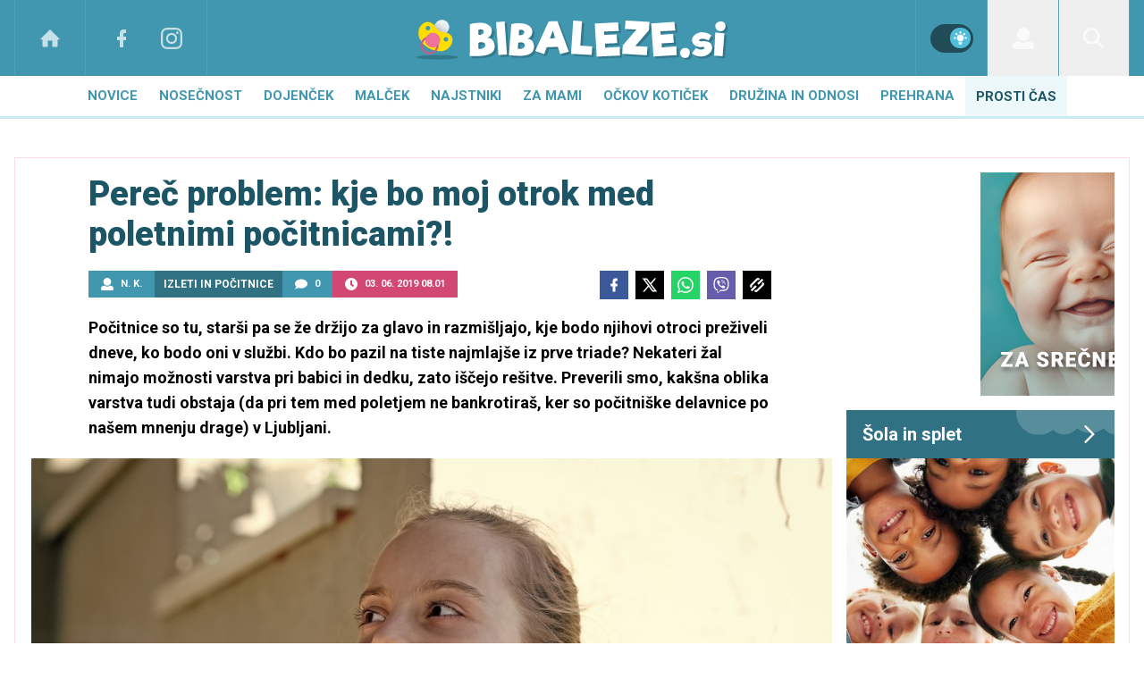

--- FILE ---
content_type: text/html; charset=UTF-8
request_url: https://www.bibaleze.si/prosti-cas/pocitnice/varstvo-otrok-poletne-pocitnice-delavnica-mol-zveza-prijateljev-mladine-babica-kam-z-otrokom.html
body_size: 43800
content:
<!doctype html><html lang=sl class=dark><meta charset=UTF-8><meta name=viewport content="width=device-width,initial-scale=1"><meta http-equiv=X-UA-Compatible content="ie=edge"><title>Pereč problem: kje bo moj otrok med poletnimi počitnicami?! | Bibaleze.si</title><meta name=description content="Počitnice so tu, starši pa se že držijo za glavo in razmišljajo, kje bodo njihovi otroci preživeli dneve, ko bodo oni v službi. Kdo bo pazil na tiste najmlajše iz prve triade? Nekateri žal nimajo možnosti varstva pri babici in dedku, zato iščejo rešitve. Preverili smo, kakšna oblika varstva tudi obstaja (da pri tem med poletjem ne bankrotiraš, ker so počitniške delavnice po našem mnenju drage) v Ljubljani."><script type=application/ld+json>{"@context":"https://schema.org","@type":"BreadcrumbList","itemListElement":[{"@type":"ListItem","position":1,"item":{"@type":"WebPage","name":"Naslovnica","@id":"https:\/\/www.bibaleze.si\/"}},{"@type":"ListItem","position":2,"item":{"@type":"WebPage","name":"Prosti čas","@id":"https:\/\/www.bibaleze.si\/prosti-cas\/"}},{"@type":"ListItem","position":3,"item":{"@type":"WebPage","name":"Izleti in počitnice","@id":"https:\/\/www.bibaleze.si\/prosti-cas\/izleti-in-pocitnice\/"}},{"@type":"ListItem","position":4,"item":{"@type":"WebPage","name":"Pereč problem: kje bo moj otrok med poletnimi počitnicami?!","@id":"https:\/\/www.bibaleze.si\/prosti-cas\/pocitnice\/varstvo-otrok-poletne-pocitnice-delavnica-mol-zveza-prijateljev-mladine-babica-kam-z-otrokom.html"}}]}</script><script type=application/ld+json>{"@context":"https://schema.org","@type":"WebPage","name":"Pereč problem: kje bo moj otrok med poletnimi počitnicami?! | Bibaleze.si","description":"Počitnice so tu, starši pa se že držijo za glavo in razmišljajo, kje bodo njihovi otroci preživeli dneve, ko bodo oni v službi. Kdo bo pazil na tiste najmlajše iz prve triade? Nekateri žal nimajo možnosti varstva pri babici in dedku, zato iščejo rešitve. Preverili smo, kakšna oblika varstva tudi obstaja (da pri tem med poletjem ne bankrotiraš, ker so počitniške delavnice po našem mnenju drage) v Ljubljani.","url":"https:\/\/www.bibaleze.si\/prosti-cas\/pocitnice\/varstvo-otrok-poletne-pocitnice-delavnica-mol-zveza-prijateljev-mladine-babica-kam-z-otrokom.html"}</script><script type=application/ld+json>{"@context":"https://schema.org","@type":"NewsArticle","headline":"Pereč problem: kje bo moj otrok med poletnimi počitnicami?!","datePublished":"2019-06-03T08:01:00\u002b02:00","dateModified":"2019-06-03T08:02:16\u002b02:00","image":[{"@type":"ImageObject","url":"https:\/\/images.24ur.com\/media\/images\/original\/Jun2019\/6b7d61a00f_62258669.jpg?v=d41d","width":2121,"height":1414},{"@type":"ImageObject","url":"https:\/\/images.24ur.com\/media\/images\/original\/Jun2019\/84fbdf4689_62258668.jpg?v=d41d","width":2123,"height":1413},{"@type":"ImageObject","url":"https:\/\/images.24ur.com\/media\/images\/original\/Jul2014\/61462930.jpg?v=d41d","width":1400,"height":933},{"@type":"ImageObject","url":"https:\/\/images.24ur.com\/media\/images\/original\/Jun2015\/61627481.jpg?v=d41d","width":725,"height":483}],"author":[{"@type":"Person","name":"N. K.","url":"https://www.bibaleze.si/avtor/N. K."}],"articleBody":"Vse več star\u0026scaron;ev se je obračalo na nas in nas spra\u0026scaron;evalo zadnje dni, ali poznamo koga, ki med poletnimi počitnicami organizira varstvo. Sami so preverjali varu\u0026scaron;ke, klicali znance, prijatelje, ali\u0026nbsp;poznajo kak\u0026scaron;no \u0026scaron;tudentko, ki bi preživela dan z otrokom na njihovem domu. Gledali so ponudbe, ki jih ponujajo \u0026scaron;tevilne jezikovne \u0026scaron;ole, gibalni in ustvarjalni centri ipd., in\u0026nbsp;razmi\u0026scaron;ljali, ali imajo dovolj velik družinski proračun za \u0026scaron;e en izdatek \u0026ndash; plačilo vrtca. Varstvo namreč i\u0026scaron;čejo za otroke, ki so \u0026scaron;e premajhni, da bi bili sami doma. Nekateri imajo babico in dedka v tujini, in če bi njima zaupali otroka čez poletne počitnice, tako svojega otroka skoraj dva meseca ne bi videli. Žal nekateri tudi te možnosti nimajo, bratec in sestrica pa sta \u0026scaron;e premajhna, da bi jima bila naložena tak\u0026scaron;na odgovornost.Mestna občina Ljubljana sofinancira programe poletnega počitni\u0026scaron;kega varstvaIz odseka za odnose z javnostmi z mestne uprave nam je Alja Bebar pojasnila: \u0026#39;\u0026#39;Počitni\u0026scaron;ko varstvo je zgolj ena izmed na\u0026scaron;ih ukrepov za izbolj\u0026scaron;anje kakovostnega prostega časa otrok in mladostnikov. Preventivni, prostočasni in \u0026scaron;portni programi potekajo tako v vrtcih in \u0026scaron;olah kot prek financiranja nevladnih organizacij. Programi počitni\u0026scaron;kega varstva, ki jih sofinancira MOL, so namenjeni učencem od 1. do 5. razreda osnovnih \u0026scaron;ol, ki imajo stalno bivali\u0026scaron;če na območju MOL, v primeru vključitve oseb s posebnimi potrebami pa tudi mladostnikom do 18. leta starosti.\u0026#39;\u0026#39; Dodala je, da sofinancirani programi potekajo od 1. 7. do 30. 8. 2019, razpored je objavljen na spletni strani MOL.Izpostavila je, da so na voljo različni programi različnih izvajalcev: pri nekaterih je poudarek na \u0026scaron;portnih aktivnostih, pri drugih na razvijanju ustvarjalnosti, vsi programi pa imajo kombinacijo obojega. Vsak izvajalec programa poletnega počitni\u0026scaron;kega varstva mora otrokom brezplačno organizirati tudi vsaj dva obiska zunanjih institucij tedensko. Toda\u0026nbsp;ali je lahko otrok večino počitnic v tak\u0026scaron;nem varstvu (recimo ne samo takrat, ko gre s star\u0026scaron;i za 14 dni na morje)? \u0026#39;\u0026#39;Skladno z razpisnimi pogoji je posamezen otrok lahko v en program počitni\u0026scaron;kega varstva vključen največ en teden, je pa lahko vključen v programe vseh devet tednov, vendar pri različnih izvajalcih.\u0026#39;\u0026#39;7. maja so odprli prijave na tak\u0026scaron;no varstvo in odziv star\u0026scaron;ev je bil velik. \u0026#39;\u0026#39;Večina programov je bila zapolnjena takoj, danes (op. 30. 5. 2019) ima le Dru\u0026scaron;tvo Salezijanski mladinski center Rakovnik \u0026scaron;e nekaj prostih mest v posameznih terminih.\u0026#39;\u0026#39;Zanimalo nas je, ali imajo družine z več otroki prednost pri prijavah za počitni\u0026scaron;ko varstvo ali le do zapolnitve mest? \u0026#39;\u0026#39;Ne. Programi počitni\u0026scaron;kega varstva so namenjeni vsem otrokom z območja MOL pod enakimi pogoji, izvajalci pa morajo, skladno s pogoji javnega razpisa, zagotoviti mesta in brezplačno udeležbo socialno ogroženim otrokom, \u0026scaron;tevilo teh otrok je po programih različno.\u0026#39;\u0026#39;Poraja se vpra\u0026scaron;anja, ali je kak\u0026scaron;en pogoj, ki ga morajo izpolnjevati star\u0026scaron;i, družina, da jim pripada tak\u0026scaron;no počitni\u0026scaron;ko varstvo oz. se lahko nanj prijavijo? \u0026#39;\u0026#39;Edini pogoj je, da je otrok učenec od 1. do 5. razreda osnovne \u0026scaron;ole in ima stalno bivali\u0026scaron;če na območju MOL, če gre za osebo s posebnimi potrebami, pa je starostna meja za vključitev 18 let.\u0026#39;\u0026#39;Varstvo otrok poteka tudi na nekaterih osnovnih \u0026scaron;olah. Obrnili smo se na Zvezo prijateljev mladine Ljubljana Vič - Rudnik. Manca Lavrin nam je razložila, da počitni\u0026scaron;ko varstvo organizirajo O\u0026Scaron; Vrhovci, Cesta na Bokalce 1, Ljubljana. Poteka od 1. do 19. julija, od 7.00 do 16.15 in je namenjeno otrokom od 1. do 5. razreda O\u0026Scaron;. Dodala je, da je varstvo plačljivo. Cena je za 28 otrok, ki imajo stalno bivali\u0026scaron;če v MOL, 5 eur\/dan. Za tiste, ki živijo zunaj MOL, je cena 10 eur\/dan.Zanimalo nas je, koliko vnaprej se mora prijaviti otroka na tak\u0026scaron;no varstvo? \u0026#39;\u0026#39;Prijaviti se je treba čim hitreje. Najbolje, takoj ko začnemo vpis, saj se mesta zapolnijo v nekaj minutah. Za prijavo je bilo potrebno\u0026nbsp;izpolniti spletno prijavnico. Prijave\u0026nbsp;smo letos začeli 7. maja.\u0026#39;\u0026#39;Obstaja kak\u0026scaron;na omejitev, koliko dni, ur je lahko otrok v tak\u0026scaron;nem varstvu? Otroke se praviloma prijavi za ves teden, star\u0026scaron;i jih pripeljejo v varstvo zjutraj med 7. in 8. uro in jih lahko prevzamejo kadarkoli med 14.00 in 16.15, ko so spet nazaj v \u0026scaron;oli.\u0026#39;\u0026#39;Kolik\u0026scaron;no je \u0026scaron;tevilo otrok v družini, pri prijavi ne igra nobene vloge. Otroke lahko prijavi vsak, ki izpolnjuje pogoje, dokler so na voljo prosta mesta. Nekaj mest (običajno 5) je rezerviranih za otroke iz socialno \u0026scaron;ibkih družin. Za te otroke je varstvo seveda brezplačno,\u0026#39;\u0026#39; je povedala Manca Lavrin.Hrano jim pripravijo v \u0026scaron;olski kuhinji, in sicer tri obroke dnevno: zajtrk, kosilo in sadno malico. V \u0026scaron;oli je otrokom na voljo pijača v neomejenih količinah, za čas med zajtrkom in kosilom (ko se potepajo okoli) pa otroci potrebujejo plastenko, ki jo nosijo s seboj. \u0026#39;\u0026#39;Trudimo se, da otrokom v varstvu omogočimo čimbolj zabavno preživljanje počitnic, zato jim pripravimo pester in zanimiv program, ki je prilagojen starostni skupini otrok. Program popestrimo z izleti, obiski kulturno-umetni\u0026scaron;kih ustanov in \u0026scaron;portnimi aktivnostmi. Obi\u0026scaron;čemo re\u0026scaron;evalno postajo, gasilce, živalski vrt, se kopamo na bazenu, sprehodimo čez Rožnik ali Ljubljanski grad, zapeljemo z ladjico po Ljubljanici, obi\u0026scaron;čemo muzej ali galerijo, naredimo lov za skritim zakladom po stari Ljubljani, bovlamo, igramo mini golf in podobno. Ti potepi so organizirani v dopoldanskem času. Po kosilu se otroci lahko udeležijo ustvarjalnih, likovnih, \u0026scaron;portnih ali plesnih delavnic, se prosto igrajo ali si sami izberejo igre glede na lastni interes: igralne karte, tombole, sestavljanke, družabne igre (activity, človek ne jezi se, moja Slovenija, twister ...), žoge, kolebnice, balinčke, gumitvist, knjige, CD-je s pravljicami ...\u0026#39;\u0026#39; je razkrila, kako zabaven je počitni\u0026scaron;ki dan otrok v tak\u0026scaron;nem varstvu.Kdaj pa je lahko otrok sam doma in si lahko star\u0026scaron;i oddahnejo ter ne i\u0026scaron;čejo varstva zanj?Dr. Andreja P\u0026scaron;eničny, univ. dipl. psih., pravi, da ni enoznačnega odgovora, koliko mora biti otrok star, da mu lahko zaupamo ključe stanovanja, pomembna je predvsem zrelost: \u0026#39;\u0026#39;Pred\u0026scaron;olski otrok \u0026scaron;e ni zrel, da bi bil sam doma ali na igri\u0026scaron;ču, razen za nekaj minut, saj je namreč zelo radoveden in gotovo bo vedno na\u0026scaron;el kaj, kar bo ogrožalo njegovo varnost. Pri osmih, devetih letih postaja že sposoben razumeti sporočila in predvideti nevarnost, sočasno pa se razvije občutek za čas.\u0026#39;\u0026#39; P\u0026scaron;eničnyjeva poudarja, da so strokovnjaki enotnega mnenja, da je najnižja starostna meja za tolik\u0026scaron;no samostojnost deset let, \u0026scaron;e bolje pa je, če je otrok kak\u0026scaron;no leto ali dve starej\u0026scaron;i. Vendar morajo star\u0026scaron;i znati oceniti zrelost in sposobnost presoje pri svojem otroku. Sočasno se pri otroku razvijata potreba po varnosti in samostojnosti. P\u0026scaron;eničnyjeva navaja: \u0026#39;\u0026#39;Če je pri otroku v ustrezni meri pote\u0026scaron;ena potreba po varnosti, se v njem oblikuje občutek moči in veljave, krepi se mu samopodoba, dviga samozavest, kar omogoči, da stopi v ospredje potreba po samostojnosti, ki postaja vse močnej\u0026scaron;a.\u0026#39;\u0026#39; Od star\u0026scaron;ev pa je odvisno, ali bodo vzpostavili harmonijo med tema dvema težnjama.Več o tej temi, kdaj je lahko otrok doma sam in na kak\u0026scaron;ne nevarnosti ga je treba opozoriti, si preberite v spodnjem članku. Izvedeli boste, kaj si o tem misli učiteljica. Dobili boste pa tudi odgovor, kdaj lahko odgovornost \u0026ndash; skrb za mlaj\u0026scaron;ega bratca ali sestrico \u0026ndash; naložite otroku.Kaj menijo na\u0026scaron;i bralci? Kje bodo njihovi otroci preživeli počitnice? Kdo bo varoval njihove otroke?\u0026#39;\u0026#39;Večino počitnic bo hčerka, ki bo končala prvi razred, preživela pri babici in dedku. En teden bo obiskovala ustvarjalno delavnico, 14 dni bo z nami na morju. Sva pa oba z ženo zaposlena, tako da druge re\u0026scaron;itve za varstvo nimava.\u0026#39;\u0026#39;\u0026#39;\u0026#39;Otrok bo čez teden pri babici in dedku v 80 km oddaljenem kraju, čez vikende bo pa z nama. Bratca ali sestrice nima.\u0026#39;\u0026#39;\u0026#39;\u0026#39;Sin gre najprej z mano na morje, potem s teto in njeno družino. Nato gremo na kraj\u0026scaron;i oddih družinsko in potem si bo mož vzel dopust ter bil z njim. Zadnji teden bo na računalni\u0026scaron;ki delavnici.\u0026#39;\u0026#39;\u0026#39;\u0026#39;Oba sta \u0026scaron;e premajhna, da bi bila čisto sama. Imam pa srečo, ker živimo v hi\u0026scaron;i z mojimi star\u0026scaron;i, tako da bo za njiju lepo poskrbljeno.\u0026#39;\u0026#39;\u0026#39;\u0026#39;\u0026Scaron;e ne veva ... 14 dni skupnih počitnic, en teden bo soseda pazila nanj. Ostale dni pa \u0026scaron;e tuhtava, kam ga bova dala. Dogovarjam se z mamico, ki je na porodni\u0026scaron;ki, da bi pazila na na\u0026scaron;ega osemletnika. Sam ne bo, ker ni tako odgovoren.\u0026#39;\u0026#39;Na Bibaleze.si vas vabimo, da izpolnite anketo Kdo bo čuval va\u0026scaron;ega otroka med počitnicami? Trenutne rezultate si lahko pogledate spodaj.\u0026nbsp;\u0026nbsp;\u0026nbsp;","url":"https:\/\/www.bibaleze.si\/prosti-cas\/pocitnice\/varstvo-otrok-poletne-pocitnice-delavnica-mol-zveza-prijateljev-mladine-babica-kam-z-otrokom.html","mainEntityOfPage":{"@type":"WebPage","@id":"https:\/\/www.bibaleze.si"},"articleSection":"Izleti in počitnice","publisher":{"@type":"Organization","name":"Bibaleze.si","logo":{"@type":"ImageObject","url":"https://www.bibaleze.si/assets/img/logos/bibaleze-white.svg"}}}</script><meta name=referrer content="always"><link rel=icon type=image/x-icon href=/assets/favicons/favicon.ico><link rel=apple-touch-icon sizes=180x180 href=/assets/favicons/apple-touch-icon.png><link rel=icon type=image/png href=/assets/favicons/favicon-16x16.png sizes=16x16><link rel=icon type=image/png href=/assets/favicons/favicon-32x32.png sizes=32x32><link rel=manifest href=/assets/manifest.json><link rel=alternate type=application/rss+xml title="Bibaleze RSS" href=https://bibaleze.si/rss><meta name=theme-color content="#ffffff"><meta name=color-scheme content="dark light"><meta name=onl:env content="prod"><meta name=onl:articleId content="4221386"><meta name=onl:sectionId content="10134"><meta name=onl:siteId content="10001"><meta name=onl:generatedAt content="31. 01. 2026 02.28"><meta name=onl:generatedIn content="170ms"><link rel=preconnect href=//gql.24ur.si><link rel=preconnect href=//ads.24ur.si><link rel=preconnect href=//images.24ur.com><link rel=preconnect href=//script.dotmetrics.net><meta property="fb:app_id" content="1046355312210535"><meta name=facebook-domain-verification content="p897rg92bl1gxm4dmpkm84jf528uwb"><meta name=twitter:site content><meta name=twitter:card content="summary"><meta name=twitter:title content="Pereč problem: kje bo moj otrok med poletnimi počitnicami?! | Bibaleze.si"><meta name="twitter: description" content="Počitnice so tu, starši pa se že držijo za glavo in razmišljajo, kje bodo njihovi otroci preživeli dneve, ko bodo oni v službi. Kdo bo pazil na tiste najmlajše iz prve triade? Nekateri žal nimajo možnosti varstva pri babici in dedku, zato iščejo rešitve. Preverili smo, kakšna oblika varstva tudi obstaja (da pri tem med poletjem ne bankrotiraš, ker so počitniške delavnice po našem mnenju drage) v Ljubljani."><meta name=twitter:image content="https://images.24ur.com/media/images/1024x576/Jun2019/84fbdf4689_62258668.jpg?v=d41d"><meta property="og:type" content="website"><meta property="og:title" content="Pereč problem: kje bo moj otrok med poletnimi počitnicami?! | Bibaleze.si"><meta property="og:description" content="Počitnice so tu, starši pa se že držijo za glavo in razmišljajo, kje bodo njihovi otroci preživeli dneve, ko bodo oni v službi. Kdo bo pazil na tiste najmlajše iz prve triade? Nekateri žal nimajo možnosti varstva pri babici in dedku, zato iščejo rešitve. Preverili smo, kakšna oblika varstva tudi obstaja (da pri tem med poletjem ne bankrotiraš, ker so počitniške delavnice po našem mnenju drage) v Ljubljani."><meta property="og:image" content="https://images.24ur.com/media/images/1024x576/Jun2019/84fbdf4689_62258668.jpg?v=d41d"><meta property="og:url" content="https://www.bibaleze.si/prosti-cas/pocitnice/varstvo-otrok-poletne-pocitnice-delavnica-mol-zveza-prijateljev-mladine-babica-kam-z-otrokom.html"><link rel=dns-prefetch href=https://www.googletagmanager.com/><link href="https://www.googletagmanager.com/gtm.js?id=GTM-W43Q76S" rel=preload as=script><link rel=preconnect href=https://fonts.googleapis.com><link rel=preconnect href=https://fonts.gstatic.com crossorigin><link href="https://fonts.googleapis.com/css2?family=Roboto:wght@300;400;500;700;900&display=swap" rel=stylesheet><link rel=canonical href=https://www.bibaleze.si/prosti-cas/pocitnice/varstvo-otrok-poletne-pocitnice-delavnica-mol-zveza-prijateljev-mladine-babica-kam-z-otrokom.html><link rel=stylesheet href='/assets/build/main-2CU5PN3Q.css?v=3e380bfd'><style>.video-player,.hide-at-start,.comment-reply-form{display:none}.if-desktop{display:block}.if-mobile{display:none}.if-cookies-third,.if-cookies-no-third,.if-cookies-important,.if-cookies-no-important,.cookies,.cookies-settings{display:none}@media only screen and (max-width:1199px){.if-desktop{display:none}.if-mobile{display:block}#banner_30,#banner_69,#banner_50,#banner_51,#banner_79{display:none}}@media only screen and (min-width:1199px){#banner_95,#banner_96,#banner_97{display:none}}</style><script>window.config={env:"prod",version:"1500",graphQL:"https://gqlc.24ur.com/v2",graphQLCDN:"https://gqlc.24ur.com/v2",loginUrl:"https://prijava.24ur.com",websocketUrl:"wss://ws.24ur.com",adserverUrl:"https://ads.api.24ur.si",eventsUrl:"https://go-usertrack-importer.pub.24ur.si",siteId:parseInt("10001",10),sectionId:parseInt("10134",10),articleId:parseInt("4221386",10),categories:"travel,family",adblockerVideoId:parseInt("62316503",10),showAds:"true"==="true",affiliates:{desktop:parseInt("96",10),mobile:parseInt("97",10)},colorScheme:window.matchMedia&&window.matchMedia("(prefers-color-scheme: dark)").matches?"dark":"light",country:"si",ads:{prerollUrl:"https://pubads.g.doubleclick.net/gampad/ads?iu=/23086084073/preroll_video&description_url=[placeholder]&tfcd=0&npa=0&sz=640x480&gdfp_req=1&unviewed_position_start=1&output=vast&env=vp&impl=s&correlator=",postrollUrl:"https://pubads.g.doubleclick.net/gampad/ads?iu=/23086084073/postroll_video&description_url=[placeholder]&tfcd=0&npa=0&sz=640x480&gdfp_req=1&unviewed_position_start=1&output=vast&env=vp&impl=s&correlator=",mobilePrerollUrl:"https://pubads.g.doubleclick.net/gampad/ads?iu=/23086084073/preroll_video&description_url=[placeholder]&tfcd=0&npa=0&sz=640x480&gdfp_req=1&unviewed_position_start=1&output=vast&env=vp&impl=s&correlator=",mobilePostrollUrl:"https://pubads.g.doubleclick.net/gampad/ads?iu=/23086084073/postroll_video&description_url=[placeholder]&tfcd=0&npa=0&sz=640x480&gdfp_req=1&unviewed_position_start=1&output=vast&env=vp&impl=s&correlator="}};var player=null;document.querySelector("html").classList.remove("light","dark"),document.querySelector("html").classList.add(localStorage.getItem("color_scheme")?localStorage.getItem("color_scheme"):window.config.colorScheme)</script><script>window.gdprAppliesGlobally=!1,function(){function e(t){if(!window.frames[t])if(document.body&&document.body.firstChild){var s=document.body,n=document.createElement("iframe");n.style.display="none",n.name=t,n.title=t,s.insertBefore(n,s.firstChild)}else setTimeout(function(){e(t)},5)}function t(e,t,n,s,o){function i(e,n,s,i){if(typeof s!="function")return;window[t]||(window[t]=[]);var a=!1;o&&(a=o(e,i,s)),a||window[t].push({command:e,version:n,callback:s,parameter:i})}i.stub=!0,i.stubVersion=2;function a(t){if(!window[e]||window[e].stub!==!0)return;if(!t.data)return;var o,i,a=typeof t.data=="string";try{i=a?JSON.parse(t.data):t.data}catch{return}i[n]&&(o=i[n],window[e](o.command,o.version,function(e,n){var i={};i[s]={returnValue:e,success:n,callId:o.callId},t.source&&t.source.postMessage(a?JSON.stringify(i):i,"*")},o.parameter))}typeof window[e]!="function"&&(window[e]=i,window.addEventListener?window.addEventListener("message",a,!1):window.attachEvent("onmessage",a))}t("__tcfapi","__tcfapiBuffer","__tcfapiCall","__tcfapiReturn"),e("__tcfapiLocator"),function(e,t){var n,s,o,i,r,c,l,a=document.createElement("link");a.rel="preconnect",a.as="script",i=document.createElement("link"),i.rel="dns-prefetch",i.as="script",n=document.createElement("script"),n.id="spcloader",n.type="text/javascript",n.async=!0,n.charset="utf-8",o="https://sdk.privacy-center.org/"+e+"/loader.js?target_type=notice&target="+t,window.didomiConfig&&window.didomiConfig.user&&(r=window.didomiConfig.user,c=r.country,l=r.region,c&&(o=o+"&country="+c,l&&(o=o+"&region="+l))),a.href="https://sdk.privacy-center.org/",i.href="https://sdk.privacy-center.org/",n.src=o,s=document.getElementsByTagName("script")[0],s.parentNode.insertBefore(a,s),s.parentNode.insertBefore(i,s),s.parentNode.insertBefore(n,s)}("f2cc396d-f44a-43c7-b6f3-77a972ecba79","8D7tCJTg")}(),window.didomiEventListeners=window.didomiEventListeners||[],window.didomiOnReady=window.didomiOnReady||[]</script><body class="user-unknown m-0 font-sans bg-white dark:bg-slate-900 scroll-up section-10134"><script>document.addEventListener("user",e=>{const t=e.detail;app.html.inject(".if-user-loggedin",t)})</script><header class="fixed inset-x-0 z-100"><div class="h-64 lg:h-85 relative bg-primary-800 z-100"><div class="container flex justify-between h-full px-0 lg:px-16"><div class="hidden lg:flex basis-25p"><a href=/ class="header__icon border-x active:bg-white/10 dark:text-white/70 hover:dark:text-white/90"><svg class="icon" width="24" height="24" id="Layer_1" data-name="Layer 1" xmlns="http://www.w3.org/2000/svg" xmlns:xlink="http://www.w3.org/1999/xlink" viewBox="0 0 32 32" aria-hidden="true"><title>icon-home</title><path d="M29.875 17.6h-2.675v9.6c0 0.712-0.31 1.6-1.6 1.6h-6.4v-9.6h-6.4v9.6h-6.4c-1.29 0-1.6-0.888-1.6-1.6v-9.6h-2.675c-0.957 0-0.752-0.518-0.096-1.197l12.838-12.851c0.312-0.323 0.722-0.483 1.133-0.499 0.411 0.016 0.821 0.174 1.133 0.499l12.837 12.85c0.658 0.68 0.862 1.198-0.094 1.198z"></path></svg>
</a><a aria-label=Facebook href=https://www.facebook.com/bibaleze.si target=_blank class="header__icon header__icon-noBg dark:text-white/70 hover:dark:text-white/90"><svg class="icon" width="24" height="24" id="Layer_1" data-name="Layer 1" xmlns="http://www.w3.org/2000/svg" xmlns:xlink="http://www.w3.org/1999/xlink" viewBox="0 0 24 24" aria-hidden="true"><path d="M17 2v0 0 4h-2c-0.69 0-1 0.81-1 1.5v2.5h3v4h-3v8h-4v-8h-3v-4h3v-4c0-2.209 1.791-4 4-4v0h3z"></path></svg>
</a><a aria-label=Instagram href=https://www.instagram.com/bibaleze.si/ target=_blank class="header__icon border-r header__icon-noBg dark:text-white/70 hover:dark:text-white/90 -ml-24"><svg class="icon" width="24" height="24" id="Layer_1" data-name="Layer 1" xmlns="http://www.w3.org/2000/svg" xmlns:xlink="http://www.w3.org/1999/xlink" viewBox="0 0 24 24" aria-hidden="true"><title>icon-instagram</title><path d="M12 2.163c3.204 0 3.584.012 4.85.07 3.252.148 4.771 1.691 4.919 4.919.058 1.265.069 1.645.069 4.849 0 3.205-.012 3.584-.069 4.849-.149 3.225-1.664 4.771-4.919 4.919-1.266.058-1.644.07-4.85.07-3.204 0-3.584-.012-4.849-.07-3.26-.149-4.771-1.699-4.919-4.92-.058-1.265-.07-1.644-.07-4.849 0-3.204.013-3.583.07-4.849.149-3.227 1.664-4.771 4.919-4.919 1.266-.057 1.645-.069 4.849-.069zm0-2.163c-3.259 0-3.667.014-4.947.072-4.358.2-6.78 2.618-6.98 6.98-.059 1.281-.073 1.689-.073 4.948 0 3.259.014 3.668.072 4.948.2 4.358 2.618 6.78 6.98 6.98 1.281.058 1.689.072 4.948.072 3.259 0 3.668-.014 4.948-.072 4.354-.2 6.782-2.618 6.979-6.98.059-1.28.073-1.689.073-4.948 0-3.259-.014-3.667-.072-4.947-.196-4.354-2.617-6.78-6.979-6.98-1.281-.059-1.69-.073-4.949-.073zm0 5.838c-3.403 0-6.162 2.759-6.162 6.162s2.759 6.163 6.162 6.163 6.162-2.759 6.162-6.163c0-3.403-2.759-6.162-6.162-6.162zm0 10.162c-2.209 0-4-1.79-4-4 0-2.209 1.791-4 4-4s4 1.791 4 4c0 2.21-1.791 4-4 4zm6.406-11.845c-.796 0-1.441.645-1.441 1.44s.645 1.44 1.441 1.44c.795 0 1.439-.645 1.439-1.44s-.644-1.44-1.439-1.44z"/></svg></a></div><button aria-label=Open class="flex lg:hidden h-full basis-25p" onclick='return app.html.toggleClass("body","sidenav-open"),!1'><div class="flex justify-center items-center border-r border-white-10 active:bg-white/20 h-full"><div class=hamburger><span></span>
<span></span>
<span></span></div></div></button>
<a class="rel-center basis-50p" href=/><img class="w-150 lg:w-350 h-auto" src=/assets/img/logos/bibaleze-white.svg alt=Bibaleze.si></a><div class="flex basis-25p justify-end"><div class="w-80 hidden lg:flex items-center justify-center header__icon border-l border-white/10" title="Temni ali svetli način"><div class=switch><input type=checkbox role=switch class=switch__native-control id=colorScheme_ onclick='this.checked?app.user.colorScheme("light"):app.user.colorScheme("dark")'><div class=switch__background></div></div><script>el=document.getElementById("colorScheme_"),el&&(el.checked=!!document.querySelector("html.light")),window.addEventListener("colorSchemeChange",e=>{app.html.setChecked("#colorScheme_",e.detail==="light")})</script></div><div id=menu_login class="hidden lg:flex header__icon border-l"><div class="hide-at-start if-user-loggedin rel-center"><div class="h-80 flex justify-center items-center overflow-hidden cursor-pointer w-full" onclick='app.html.toggleClass("#menu_login","menu_login_open")'><img class="w-34 h-34 rounded-full" data-field=avatar></div><div class="dropdown hidden opacity-0"><span class=dropdown__username data-field=nickname></span>
<button aria-label=Settings onclick='return app.user.goLogin("/nastavitve"),!1' class=dropdown__link><svg class="icon mr-8" width="18" height="18" id="Layer_1" data-name="Layer 1" xmlns="http://www.w3.org/2000/svg" xmlns:xlink="http://www.w3.org/1999/xlink" viewBox="0 0 24 24" aria-hidden="true"><title>icon-cog</title><path d="M22,14 L19.739,14 C19.498,14.931 19.1,15.798 18.565,16.564 L20,18 L18,20 L16.565,18.564 C15.797,19.099 14.932,19.498 14,19.738 L14,22 L10,22 L10,19.738 C9.069,19.498 8.203,19.099 7.436,18.564 L6,20 L4,18 L5.436,16.564 C4.901,15.799 4.502,14.932 4.262,14 L2,14 L2,10 L4.262,10 C4.502,9.068 4.9,8.202 5.436,7.436 L4,6 L6,4 L7.436,5.436 C8.202,4.9 9.068,4.502 10,4.262 L10,2 L14,2 L14,4.261 C14.932,4.502 15.797,4.9 16.565,5.435 L18,3.999 L20,5.999 L18.564,7.436 C19.099,8.202 19.498,9.069 19.738,10 L22,10 L22,14 Z M12,17 C14.7614237,17 17,14.7614237 17,12 C17,9.23857625 14.7614237,7 12,7 C9.23857625,7 7,9.23857625 7,12 C7,14.7614237 9.23857625,17 12,17 Z"></path></svg>Nastavitve</button>
<button aria-label=Logout class=dropdown__link onclick="return app.user.logout(),!1"><svg class="icon mr-8" width="18" height="18" id="Layer_1" data-name="Layer 1" xmlns="http://www.w3.org/2000/svg" xmlns:xlink="http://www.w3.org/1999/xlink" viewBox="0 0 24 24" aria-hidden="true"><title>icon-logout</title><path d="M18,22H7c-1.103,0-2-0.897-2-2v-3h2v3h11V4H7v3H5V4c0-1.102,0.897-2,2-2h11c1.103,0,2,0.898,2,2 v16C20,21.103,19.103,22,18,22z" /> <polygon points="11.707,7.292 10.293,8.708 12.59,11 4,11 4,13 12.582,13 10.292,15.294 11.708,16.706 16.414,11.991" /></svg> Odjava</button></div></div><div class="hide-at-start if-user-loggedout rel-center"><button aria-label=Login class="rel-center text-white-70 hover:text-white transition-300" onclick="return app.user.goLogin(),!1">
<svg class="icon" width="24" height="24" id="Layer_1" data-name="Layer 1" xmlns="http://www.w3.org/2000/svg" xmlns:xlink="http://www.w3.org/1999/xlink" viewBox="0 0 30 30" aria-hidden="true" class="flex"><title>icon-user</title><path d="M115.5,99.5a9.38,9.38,0,1,1-9.38,9.38A9.38,9.38,0,0,1,115.5,99.5Zm10.74,19.56-4.18-1a11.27,11.27,0,0,1-13.12,0l-4.18,1a5.64,5.64,0,0,0-4.26,5.46v2.17a2.81,2.81,0,0,0,2.81,2.81h24.38a2.81,2.81,0,0,0,2.81-2.81v-2.17a5.64,5.64,0,0,0-4.26-5.46Z" transform="translate(-100.5 -99.5)"/></svg></button></div></div><div id=menu_search class="header__icon border-x"><button aria-label=Search class=rel-center id=searchBtn onclick='app.html.addClass("body","search-opened"),app.html.setFocus("#menu_search_modal input")'>
<svg class="icon" width="24" height="24" id="Layer_1" xmlns="http://www.w3.org/2000/svg" version="1.1" viewBox="0 0 24 24"> <!-- Generator: Adobe Illustrator 29.1.0, SVG Export Plug-In . SVG Version: 2.1.0 Build 142) --> <path d="M16.8,14.7c.4-.5.7-1.1.9-1.7,2-4.7-.3-10.1-4.9-12.1-1.1-.5-2.3-.8-3.6-.8C4.8,0,.9,3.1.1,7.5s1.5,8.7,5.5,10.4c3.2,1.3,6.7.8,9.2-1.1l7.2,7.2,2.1-2.1-7.3-7.2ZM9.2,2.9c3.5,0,6.4,2.8,6.4,6.4s-2.8,6.4-6.4,6.4-6.3-2.9-6.3-6.4,2.8-6.4,6.3-6.4Z"/> </svg></button></div></div></div></div><div class=submenu><div class="p-16 lg:hidden bg-primary-900"><div class="hide-at-start if-user-loggedout flex flex-col mb-8"><div class="flex flex-row items-center justify-center py-16" onclick="return app.user.goLogin(),!1"><img src=/assets/img/avatar.png class="w-38 h-38 rounded-full overflow-hidden mr-16">
<span class="text-16 text-white">Še nimaš računa?</span></div><a href=# onclick="return app.user.goLogin(),!1" class="button button-secondary dark:bg-secondary-900 dark:text-white w-full">Prijavi se</a></div><div class="flex flex-col mt-8"><a href=# onclick='return app.user.colorScheme("dark"),!1' class="dark:hidden button button-secondary mb-8 dark:text-white"><span class="text-black/60 dark:text-white/60"><svg class="icon" width="18" height="18" stroke="currentColor" fill="none" stroke-width="2" viewBox="0 0 24 24" stroke-linecap="round" stroke-linejoin="round" height="200px" width="200px" xmlns="http://www.w3.org/2000/svg"><path stroke="none" d="M0 0h24v24H0z" fill="none"></path><path d="M12 3c.132 0 .263 0 .393 0a7.5 7.5 0 0 0 7.92 12.446a9 9 0 1 1 -8.313 -12.454z"></path></svg></span>
<span class=ml-8>Temni način</span>
</a><a href=# onclick='return app.user.colorScheme("light"),!1' class="hidden dark:flex button button-secondary mb-8 dark:text-white dark:bg-secondary-900"><span class="text-black/60 dark:text-white/60"><svg class="icon" width="18" height="18" stroke="currentColor" fill="none" stroke-width="2" viewBox="0 0 24 24" stroke-linecap="round" stroke-linejoin="round" height="200px" width="200px" xmlns="http://www.w3.org/2000/svg"><path stroke="none" d="M0 0h24v24H0z" fill="none"></path><path d="M12 12m-4 0a4 4 0 1 0 8 0a4 4 0 1 0 -8 0"></path><path d="M3 12h1m8 -9v1m8 8h1m-9 8v1m-6.4 -15.4l.7 .7m12.1 -.7l-.7 .7m0 11.4l.7 .7m-12.1 -.7l-.7 .7"></path></svg></span>
<span class=ml-8>Svetli način</span></a></div><div class="hide-at-start if-user-loggedin flex flex-col"><div class="flex items-center mb-32 mt-16"><img class="w-38 h-38 rounded-full ml-4 mr-8" data-field=avatar>
<span class="text-white truncate" data-field=nickname></span></div><a href=# onclick='return app.user.goLogin("/nastavitve"),!1' class="button button-primary mb-8 dark:text-white"><span class="text-black/60 dark:text-white/60"><svg class="icon" width="18" height="18" id="Layer_1" data-name="Layer 1" xmlns="http://www.w3.org/2000/svg" xmlns:xlink="http://www.w3.org/1999/xlink" viewBox="0 0 24 24" aria-hidden="true"><title>icon-cog</title><path d="M22,14 L19.739,14 C19.498,14.931 19.1,15.798 18.565,16.564 L20,18 L18,20 L16.565,18.564 C15.797,19.099 14.932,19.498 14,19.738 L14,22 L10,22 L10,19.738 C9.069,19.498 8.203,19.099 7.436,18.564 L6,20 L4,18 L5.436,16.564 C4.901,15.799 4.502,14.932 4.262,14 L2,14 L2,10 L4.262,10 C4.502,9.068 4.9,8.202 5.436,7.436 L4,6 L6,4 L7.436,5.436 C8.202,4.9 9.068,4.502 10,4.262 L10,2 L14,2 L14,4.261 C14.932,4.502 15.797,4.9 16.565,5.435 L18,3.999 L20,5.999 L18.564,7.436 C19.099,8.202 19.498,9.069 19.738,10 L22,10 L22,14 Z M12,17 C14.7614237,17 17,14.7614237 17,12 C17,9.23857625 14.7614237,7 12,7 C9.23857625,7 7,9.23857625 7,12 C7,14.7614237 9.23857625,17 12,17 Z"></path></svg></span>
<span class=ml-8>Nastavitve</span>
</a><a href=# onclick="return app.user.logout(),!1" class="button button-primary if-user-loggedin dark:text-white"><span class="text-black/60 dark:text-white/60"><svg class="icon" width="18" height="18" id="Layer_1" data-name="Layer 1" xmlns="http://www.w3.org/2000/svg" xmlns:xlink="http://www.w3.org/1999/xlink" viewBox="0 0 24 24" aria-hidden="true"><title>icon-logout</title><path d="M18,22H7c-1.103,0-2-0.897-2-2v-3h2v3h11V4H7v3H5V4c0-1.102,0.897-2,2-2h11c1.103,0,2,0.898,2,2 v16C20,21.103,19.103,22,18,22z" /> <polygon points="11.707,7.292 10.293,8.708 12.59,11 4,11 4,13 12.582,13 10.292,15.294 11.708,16.706 16.414,11.991" /></svg></span>
<span class=ml-8>Odjava</span></a></div></div><div class="header__item lg:hidden"><a href=/ class=header__link>Domov</a></div><div class="flex-col lg:flex-row mx-auto flex"><div class=header__item id=menuitem_10032><a class=header__link href=/novice target=_self>Novice</a><div class="header__link-sub max-h-250 lg:max-h-auto"><div class="md:w-250 md:max-w-250 md:border-r border-black-10 dark:border-white-10 bg-black-5 dark:bg-black-35 md:bg-transparent"><a class=header__link-sub--link href=/resnicne-zgodbe target=_self>Resnične zgodbe</a>
<a class=header__link-sub--link href=/resnicne-zgodbe/porodne-zgodbe target=_self>Porodne zgodbe</a>
<a class=header__link-sub--link href=/novice/traci target=_self>Svet slavnih</a>
<a class=header__link-sub--link href=/novice/intervju target=_self>Intervju</a></div><div class="flex h-0 md:h-auto opacity-0 md:opacity-100 p-0 md:p-16"><a href=/novice/nevarno-za-dojencke-vec-vrst-mleka-odpoklicano.html class="w-1/3 h-fit flex relative mr-16 last:mr-0 card-overlay min-h-240 overflow-hidden"><picture class="media card-overlay__img pb-100p z-10"><source media="(min-width: 1440px)" srcset="https://images.24ur.com/media/images/300x300/Jun2020/2bc8b3ed82b6b0f975f0_62431182.jpg?v=c33b&amp;fop=fp:0.50:0.30"><source media="(min-width: 1200px)" srcset="https://images.24ur.com/media/images/300x310/Jun2020/2bc8b3ed82b6b0f975f0_62431182.jpg?v=c33b&amp;fop=fp:0.50:0.30"><source media="(min-width: 1024px)" srcset="https://images.24ur.com/media/images/300x300/Jun2020/2bc8b3ed82b6b0f975f0_62431182.jpg?v=c33b&amp;fop=fp:0.50:0.30"><img class="relative w-full" alt="Nevarno za dojenčke: mleko odpoklicano zaradi toksina" src="https://images.24ur.com/media/images/300x300/Jun2020/2bc8b3ed82b6b0f975f0_62431182.jpg?v=c33b&amp;fop=fp:0.50:0.30"></picture><h2 class="absolute bottom-0 left-0 p-16 z-10 font-bold text-white text-18 leading-normal">Nevarno za dojenčke: mleko odpoklicano zaradi toksina</h2></a><a href=/resnicne-zgodbe/izguba-otroka-zalovanje-podpora.html class="w-1/3 h-fit flex relative mr-16 last:mr-0 card-overlay min-h-240 overflow-hidden"><picture class="media card-overlay__img pb-100p z-10"><source media="(min-width: 1440px)" srcset="https://images.24ur.com/media/images/300x300/Jan2026/f22bd29d95f856602209_63527380.jpg?v=109f&amp;fop=fp:0.43:0.37"><source media="(min-width: 1200px)" srcset="https://images.24ur.com/media/images/300x310/Jan2026/f22bd29d95f856602209_63527380.jpg?v=109f&amp;fop=fp:0.43:0.37"><source media="(min-width: 1024px)" srcset="https://images.24ur.com/media/images/300x300/Jan2026/f22bd29d95f856602209_63527380.jpg?v=109f&amp;fop=fp:0.43:0.37"><img class="relative w-full" alt="Kako preživeti izgubo otroka: Zgodba o žalovanju, ljubezni in podpori" src="https://images.24ur.com/media/images/300x300/Jan2026/f22bd29d95f856602209_63527380.jpg?v=109f&amp;fop=fp:0.43:0.37"></picture><h2 class="absolute bottom-0 left-0 p-16 z-10 font-bold text-white text-18 leading-normal">Kako preživeti izgubo otroka: Zgodba o žalovanju, ljubezni in podpori</h2></a><a href=/novice/traci/prihaja-osmi-otrok-marca-anthonyja.html class="w-1/3 h-fit flex relative mr-16 last:mr-0 card-overlay min-h-240 overflow-hidden"><picture class="media card-overlay__img pb-100p z-10"><source media="(min-width: 1440px)" srcset="https://images.24ur.com/media/images/300x300/Oct2020/4cb3a903445a715d19a6_62477407.jpg?v=f0b6&amp;fop=fp:0.43:0.21"><source media="(min-width: 1200px)" srcset="https://images.24ur.com/media/images/300x310/Oct2020/4cb3a903445a715d19a6_62477407.jpg?v=f0b6&amp;fop=fp:0.43:0.21"><source media="(min-width: 1024px)" srcset="https://images.24ur.com/media/images/300x300/Oct2020/4cb3a903445a715d19a6_62477407.jpg?v=f0b6&amp;fop=fp:0.43:0.21"><img class="relative w-full" alt="Zvezdnik pri 57 letih osmič očka" src="https://images.24ur.com/media/images/300x300/Oct2020/4cb3a903445a715d19a6_62477407.jpg?v=f0b6&amp;fop=fp:0.43:0.21"></picture><h2 class="absolute bottom-0 left-0 p-16 z-10 font-bold text-white text-18 leading-normal">Zvezdnik pri 57 letih osmič očka</h2></a></div></div></div><div class=header__item id=menuitem_10002><a class=header__link href=/nosecnost target=_self>Nosečnost</a><div class="header__link-sub max-h-250 lg:max-h-auto"><div class="md:w-250 md:max-w-250 md:border-r border-black-10 dark:border-white-10 bg-black-5 dark:bg-black-35 md:bg-transparent"><a class=header__link-sub--link href=/nosecnost/zanositev target=_self>Zanositev</a>
<a class=header__link-sub--link href=/nosecnost/pregledi-med-nosecnostjo target=_self>Pregledi med nosečnostjo</a>
<a class=header__link-sub--link href=/nosecnost/zdrava-nosecnica target=_self>Zdrava nosečnica</a>
<a class=header__link-sub--link href=/porodnisnice target=_self>Porodnišnice</a>
<a class=header__link-sub--link href=/nosecnost/porod target=_self>Porod</a></div><div class="flex h-0 md:h-auto opacity-0 md:opacity-100 p-0 md:p-16"><a href=/nosecnost/zakaj-se-v-nosecnosti-pojavi-vrtoglavica.html class="w-1/3 h-fit flex relative mr-16 last:mr-0 card-overlay min-h-240 overflow-hidden"><picture class="media card-overlay__img pb-100p z-10"><source media="(min-width: 1440px)" srcset="https://images.24ur.com/media/images/300x300/Mar2025/d0a31bb037569e4ca500_63382423.jpg?v=c96e&amp;fop=fp:0.51:0.37"><source media="(min-width: 1200px)" srcset="https://images.24ur.com/media/images/300x310/Mar2025/d0a31bb037569e4ca500_63382423.jpg?v=c96e&amp;fop=fp:0.51:0.37"><source media="(min-width: 1024px)" srcset="https://images.24ur.com/media/images/300x300/Mar2025/d0a31bb037569e4ca500_63382423.jpg?v=c96e&amp;fop=fp:0.51:0.37"><img class="relative w-full" alt="Zakaj se v nosečnosti pojavi vrtoglavica?" src="https://images.24ur.com/media/images/300x300/Mar2025/d0a31bb037569e4ca500_63382423.jpg?v=c96e&amp;fop=fp:0.51:0.37"></picture><h2 class="absolute bottom-0 left-0 p-16 z-10 font-bold text-white text-18 leading-normal">Zakaj se v nosečnosti pojavi vrtoglavica?</h2></a><a href=/nosecnost/5-nasvetov-za-lajsanje-zgage-med-nosecnostjo.html class="w-1/3 h-fit flex relative mr-16 last:mr-0 card-overlay min-h-240 overflow-hidden"><picture class="media card-overlay__img pb-100p z-10"><source media="(min-width: 1440px)" srcset="https://images.24ur.com/media/images/300x300/Jan2021/704fd5774ae2ee62c9f5_62511260.jpg?v=3415&amp;fop=fp:0.50:0.30"><source media="(min-width: 1200px)" srcset="https://images.24ur.com/media/images/300x310/Jan2021/704fd5774ae2ee62c9f5_62511260.jpg?v=3415&amp;fop=fp:0.50:0.30"><source media="(min-width: 1024px)" srcset="https://images.24ur.com/media/images/300x300/Jan2021/704fd5774ae2ee62c9f5_62511260.jpg?v=3415&amp;fop=fp:0.50:0.30"><img class="relative w-full" alt="5 nasvetov za lajšanje zgage med nosečnostjo" src="https://images.24ur.com/media/images/300x300/Jan2021/704fd5774ae2ee62c9f5_62511260.jpg?v=3415&amp;fop=fp:0.50:0.30"></picture><h2 class="absolute bottom-0 left-0 p-16 z-10 font-bold text-white text-18 leading-normal">5 nasvetov za lajšanje zgage med nosečnostjo</h2></a><a href=/nosecnost/otroska-imena/lael-ime-ki-ga-ima-v-sloveniji-le-sest-deklic.html class="w-1/3 h-fit flex relative mr-16 last:mr-0 card-overlay min-h-240 overflow-hidden"><picture class="media card-overlay__img pb-100p z-10"><source media="(min-width: 1440px)" srcset="https://images.24ur.com/media/images/300x300/Jan2025/895338c549542cf8ebf2_63355579.jpg?v=b6a7&amp;fop=fp:0.46:0.40"><source media="(min-width: 1200px)" srcset="https://images.24ur.com/media/images/300x310/Jan2025/895338c549542cf8ebf2_63355579.jpg?v=b6a7&amp;fop=fp:0.46:0.40"><source media="(min-width: 1024px)" srcset="https://images.24ur.com/media/images/300x300/Jan2025/895338c549542cf8ebf2_63355579.jpg?v=b6a7&amp;fop=fp:0.46:0.40"><img class="relative w-full" alt="Unikatno ime, ki ga ima v Sloveniji le šest deklic" src="https://images.24ur.com/media/images/300x300/Jan2025/895338c549542cf8ebf2_63355579.jpg?v=b6a7&amp;fop=fp:0.46:0.40"></picture><h2 class="absolute bottom-0 left-0 p-16 z-10 font-bold text-white text-18 leading-normal">Unikatno ime, ki ga ima v Sloveniji le šest deklic</h2></a></div></div></div><div class=header__item id=menuitem_10003><a class=header__link href=/dojencek target=_self>Dojenček</a><div class="header__link-sub max-h-250 lg:max-h-auto"><div class="md:w-250 md:max-w-250 md:border-r border-black-10 dark:border-white-10 bg-black-5 dark:bg-black-35 md:bg-transparent"><a class=header__link-sub--link href=/nosecnost/otroska-imena target=_self>Otroška imena</a>
<a class=header__link-sub--link href=/dojencek/razvoj target=_self>Razvoj</a>
<a class=header__link-sub--link href=/dojencek/nega-in-zdravje target=_self>Nega in zdravje</a>
<a class=header__link-sub--link href=/dojencek/spanje-in-dojenje target=_self>Spanje in dojenje</a>
<a class=header__link-sub--link href=/dojencek/prehrana-za-dojencke target=_self>Prehrana za dojenčke</a></div><div class="flex h-0 md:h-auto opacity-0 md:opacity-100 p-0 md:p-16"><a href=/dojencek/zakaj-ima-dojencek-vroco-glavico-najpogostejsi-razlogi-in-kdaj-je-cas-za-skrb.html class="w-1/3 h-fit flex relative mr-16 last:mr-0 card-overlay min-h-240 overflow-hidden"><picture class="media card-overlay__img pb-100p z-10"><source media="(min-width: 1440px)" srcset="https://images.24ur.com/media/images/300x300/Mar2025/645826a4f69c7a075e77_63387973.jpg?v=9a79&amp;fop=fp:0.48:0.43"><source media="(min-width: 1200px)" srcset="https://images.24ur.com/media/images/300x310/Mar2025/645826a4f69c7a075e77_63387973.jpg?v=9a79&amp;fop=fp:0.48:0.43"><source media="(min-width: 1024px)" srcset="https://images.24ur.com/media/images/300x300/Mar2025/645826a4f69c7a075e77_63387973.jpg?v=9a79&amp;fop=fp:0.48:0.43"><img class="relative w-full" alt="Zakaj ima dojenček vročo glavico? Najpogostejši razlogi in kdaj je čas za skrb" src="https://images.24ur.com/media/images/300x300/Mar2025/645826a4f69c7a075e77_63387973.jpg?v=9a79&amp;fop=fp:0.48:0.43"></picture><h2 class="absolute bottom-0 left-0 p-16 z-10 font-bold text-white text-18 leading-normal">Zakaj ima dojenček vročo glavico? Najpogostejši razlogi in kdaj je čas za skrb</h2></a><a href=/dojencek/kaj-se-zgodi-ko-pustite-dojencka-da-dolgo-joka.html class="w-1/3 h-fit flex relative mr-16 last:mr-0 card-overlay min-h-240 overflow-hidden"><picture class="media card-overlay__img pb-100p z-10"><source media="(min-width: 1440px)" srcset="https://images.24ur.com/media/images/300x300/Jan2025/47069ea9ab4b28ae574d_63348207.jpg?v=04f2&amp;fop=fp:0.49:0.33"><source media="(min-width: 1200px)" srcset="https://images.24ur.com/media/images/300x310/Jan2025/47069ea9ab4b28ae574d_63348207.jpg?v=04f2&amp;fop=fp:0.49:0.33"><source media="(min-width: 1024px)" srcset="https://images.24ur.com/media/images/300x300/Jan2025/47069ea9ab4b28ae574d_63348207.jpg?v=04f2&amp;fop=fp:0.49:0.33"><img class="relative w-full" alt="Kaj se zgodi, ko pustite dojenčka, da dolgo joka?" src="https://images.24ur.com/media/images/300x300/Jan2025/47069ea9ab4b28ae574d_63348207.jpg?v=04f2&amp;fop=fp:0.49:0.33"></picture><h2 class="absolute bottom-0 left-0 p-16 z-10 font-bold text-white text-18 leading-normal">Kaj se zgodi, ko pustite dojenčka, da dolgo joka?</h2></a><a href=/dojencek/lastnosti-ki-jih-dojencki-podedujejo-po-mami.html class="w-1/3 h-fit flex relative mr-16 last:mr-0 card-overlay min-h-240 overflow-hidden"><picture class="media card-overlay__img pb-100p z-10"><source media="(min-width: 1440px)" srcset="https://images.24ur.com/media/images/300x300/Mar2022/c95c174699e0a5448492_62692699.jpg?v=4fc7&amp;fop=fp:0.48:0.53"><source media="(min-width: 1200px)" srcset="https://images.24ur.com/media/images/300x310/Mar2022/c95c174699e0a5448492_62692699.jpg?v=4fc7&amp;fop=fp:0.48:0.53"><source media="(min-width: 1024px)" srcset="https://images.24ur.com/media/images/300x300/Mar2022/c95c174699e0a5448492_62692699.jpg?v=4fc7&amp;fop=fp:0.48:0.53"><img class="relative w-full" alt="Lastnosti, ki jih dojenčki podedujejo po mami" src="https://images.24ur.com/media/images/300x300/Mar2022/c95c174699e0a5448492_62692699.jpg?v=4fc7&amp;fop=fp:0.48:0.53"></picture><h2 class="absolute bottom-0 left-0 p-16 z-10 font-bold text-white text-18 leading-normal">Lastnosti, ki jih dojenčki podedujejo po mami</h2></a></div></div></div><div class=header__item id=menuitem_10004><a class=header__link href=/malcek target=_self>Malček</a><div class="header__link-sub max-h-250 lg:max-h-auto"><div class="md:w-250 md:max-w-250 md:border-r border-black-10 dark:border-white-10 bg-black-5 dark:bg-black-35 md:bg-transparent"><a class=header__link-sub--link href=/prehrana/recepti-za-malcke target=_self>Prehrana za malčke</a>
<a class=header__link-sub--link href=/malcek/zdrav-otrok target=_self>Zdrav otrok</a>
<a class=header__link-sub--link href=/malcek/vzgoja-in-vrtec target=_self>Vzgoja in vrtec</a></div><div class="flex h-0 md:h-auto opacity-0 md:opacity-100 p-0 md:p-16"><a href=/malcek/telefon-prezgodaj-posledice.html class="w-1/3 h-fit flex relative mr-16 last:mr-0 card-overlay min-h-240 overflow-hidden"><picture class="media card-overlay__img pb-100p z-10"><source media="(min-width: 1440px)" srcset="https://images.24ur.com/media/images/300x300/Aug2025/1b274bc02c106c0c2773_63454136.jpg?v=3a50&amp;fop=fp:0.40:0.35"><source media="(min-width: 1200px)" srcset="https://images.24ur.com/media/images/300x310/Aug2025/1b274bc02c106c0c2773_63454136.jpg?v=3a50&amp;fop=fp:0.40:0.35"><source media="(min-width: 1024px)" srcset="https://images.24ur.com/media/images/300x300/Aug2025/1b274bc02c106c0c2773_63454136.jpg?v=3a50&amp;fop=fp:0.40:0.35"><img class="relative w-full" alt="Ste otroku dali telefon prezgodaj? Odkrijte nevarnosti, ki jih večina spregleda" src="https://images.24ur.com/media/images/300x300/Aug2025/1b274bc02c106c0c2773_63454136.jpg?v=3a50&amp;fop=fp:0.40:0.35"></picture><h2 class="absolute bottom-0 left-0 p-16 z-10 font-bold text-white text-18 leading-normal">Ste otroku dali telefon prezgodaj? Odkrijte nevarnosti, ki jih večina spregleda</h2></a><a href=/malcek/zdrav-otrok/adhd-odlocba-disleksija-pomoc.html class="w-1/3 h-fit flex relative mr-16 last:mr-0 card-overlay min-h-240 overflow-hidden"><picture class="media card-overlay__img pb-100p z-10"><source media="(min-width: 1440px)" srcset="https://images.24ur.com/media/images/300x300/Jan2026/c31324af96e342d615c5_63531587.jpg?v=749d&amp;fop=fp:0.49:0.36"><source media="(min-width: 1200px)" srcset="https://images.24ur.com/media/images/300x310/Jan2026/c31324af96e342d615c5_63531587.jpg?v=749d&amp;fop=fp:0.49:0.36"><source media="(min-width: 1024px)" srcset="https://images.24ur.com/media/images/300x300/Jan2026/c31324af96e342d615c5_63531587.jpg?v=749d&amp;fop=fp:0.49:0.36"><img class="relative w-full" alt="Otroci s posebnimi potrebami: Kje je vzrok za naraščanje števila odločb?" src="https://images.24ur.com/media/images/300x300/Jan2026/c31324af96e342d615c5_63531587.jpg?v=749d&amp;fop=fp:0.49:0.36"></picture><h2 class="absolute bottom-0 left-0 p-16 z-10 font-bold text-white text-18 leading-normal">Otroci s posebnimi potrebami: Kje je vzrok za naraščanje števila odločb?</h2></a><a href=/malcek/samostojnost-otrok-zakaj-je-pomembno-da-si-izbirajo-svoja-oblacila.html class="w-1/3 h-fit flex relative mr-16 last:mr-0 card-overlay min-h-240 overflow-hidden"><picture class="media card-overlay__img pb-100p z-10"><source media="(min-width: 1440px)" srcset="https://images.24ur.com/media/images/300x300/Nov2024/b45ec7376f9514a6c8f3_63330480.jpg?v=dcf2&amp;fop=fp:0.46:0.40"><source media="(min-width: 1200px)" srcset="https://images.24ur.com/media/images/300x310/Nov2024/b45ec7376f9514a6c8f3_63330480.jpg?v=dcf2&amp;fop=fp:0.46:0.40"><source media="(min-width: 1024px)" srcset="https://images.24ur.com/media/images/300x300/Nov2024/b45ec7376f9514a6c8f3_63330480.jpg?v=dcf2&amp;fop=fp:0.46:0.40"><img class="relative w-full" alt="Samostojnost otrok: Zakaj je pomembno, da si izbirajo svoja oblačila?" src="https://images.24ur.com/media/images/300x300/Nov2024/b45ec7376f9514a6c8f3_63330480.jpg?v=dcf2&amp;fop=fp:0.46:0.40"></picture><h2 class="absolute bottom-0 left-0 p-16 z-10 font-bold text-white text-18 leading-normal">Samostojnost otrok: Zakaj je pomembno, da si izbirajo svoja oblačila?</h2></a></div></div></div><div class=header__item id=menuitem_10001001><a class=header__link href=/najstniki target=_self>Najstniki</a><div class="header__link-sub max-h-250 lg:max-h-auto"><div class="md:w-250 md:max-w-250 md:border-r border-black-10 dark:border-white-10 bg-black-5 dark:bg-black-35 md:bg-transparent"><a class=header__link-sub--link href=/najstniki/razvoj-in-odnosi target=_self>Razvoj in odnosi</a>
<a class=header__link-sub--link href=/najstniki/sola-in-splet target=_self>Šola in splet</a>
<a class=header__link-sub--link href=/najstniki/problematicni-najstnik target=_self>Problematični najstnik</a></div><div class="flex h-0 md:h-auto opacity-0 md:opacity-100 p-0 md:p-16"><a href=/najstniki/kaj-najstniski-fantje-resnicno-potrebujejo-v-letih-odrascanja.html class="w-1/3 h-fit flex relative mr-16 last:mr-0 card-overlay min-h-240 overflow-hidden"><picture class="media card-overlay__img pb-100p z-10"><source media="(min-width: 1440px)" srcset="https://images.24ur.com/media/images/300x300/Feb2024/0796c329ff0691479fea_63190430.jpg?v=441c&amp;fop=fp:0.54:0.51"><source media="(min-width: 1200px)" srcset="https://images.24ur.com/media/images/300x310/Feb2024/0796c329ff0691479fea_63190430.jpg?v=441c&amp;fop=fp:0.54:0.51"><source media="(min-width: 1024px)" srcset="https://images.24ur.com/media/images/300x300/Feb2024/0796c329ff0691479fea_63190430.jpg?v=441c&amp;fop=fp:0.54:0.51"><img class="relative w-full" alt="Kaj najstniški fantje resnično potrebujejo za uspešno odraščanje" src="https://images.24ur.com/media/images/300x300/Feb2024/0796c329ff0691479fea_63190430.jpg?v=441c&amp;fop=fp:0.54:0.51"></picture><h2 class="absolute bottom-0 left-0 p-16 z-10 font-bold text-white text-18 leading-normal">Kaj najstniški fantje resnično potrebujejo za uspešno odraščanje</h2></a><a href=/najstniki/spletni-izziv-ki-ogroza-mladostnike-osnovnosolci-tvegajo-zdravje-z-energijskimi-pijacam.html class="w-1/3 h-fit flex relative mr-16 last:mr-0 card-overlay min-h-240 overflow-hidden"><picture class="media card-overlay__img pb-100p z-10"><source media="(min-width: 1440px)" srcset="https://images.24ur.com/media/images/300x300/Jul2025/0e6b291128d53a346ac9_63438778.jpg?v=8488&amp;fop=fp:0.50:0.44"><source media="(min-width: 1200px)" srcset="https://images.24ur.com/media/images/300x310/Jul2025/0e6b291128d53a346ac9_63438778.jpg?v=8488&amp;fop=fp:0.50:0.44"><source media="(min-width: 1024px)" srcset="https://images.24ur.com/media/images/300x300/Jul2025/0e6b291128d53a346ac9_63438778.jpg?v=8488&amp;fop=fp:0.50:0.44"><img class="relative w-full" alt="Nevaren spletni izziv med osnovnošolci: energijske pijače in nikotin" src="https://images.24ur.com/media/images/300x300/Jul2025/0e6b291128d53a346ac9_63438778.jpg?v=8488&amp;fop=fp:0.50:0.44"></picture><h2 class="absolute bottom-0 left-0 p-16 z-10 font-bold text-white text-18 leading-normal">Nevaren spletni izziv med osnovnošolci: energijske pijače in nikotin</h2></a><a href=/najstniki/pasivnost-in-odlasanje-pri-najstnikih.html class="w-1/3 h-fit flex relative mr-16 last:mr-0 card-overlay min-h-240 overflow-hidden"><picture class="media card-overlay__img pb-100p z-10"><source media="(min-width: 1440px)" srcset="https://images.24ur.com/media/images/300x300/Feb2024/0796c329ff0691479fea_63190430.jpg?v=441c&amp;fop=fp:0.54:0.51"><source media="(min-width: 1200px)" srcset="https://images.24ur.com/media/images/300x310/Feb2024/0796c329ff0691479fea_63190430.jpg?v=441c&amp;fop=fp:0.54:0.51"><source media="(min-width: 1024px)" srcset="https://images.24ur.com/media/images/300x300/Feb2024/0796c329ff0691479fea_63190430.jpg?v=441c&amp;fop=fp:0.54:0.51"><img class="relative w-full" alt="Pasivnost najstnikov ni lenoba, je sporočilo" src="https://images.24ur.com/media/images/300x300/Feb2024/0796c329ff0691479fea_63190430.jpg?v=441c&amp;fop=fp:0.54:0.51"></picture><h2 class="absolute bottom-0 left-0 p-16 z-10 font-bold text-white text-18 leading-normal">Pasivnost najstnikov ni lenoba, je sporočilo</h2></a></div></div></div><div class=header__item id=menuitem_10153><a class=header__link href=/za-mami target=_self>Za mami</a><div class="header__link-sub max-h-250 lg:max-h-auto"><div class="md:w-250 md:max-w-250 md:border-r border-black-10 dark:border-white-10 bg-black-5 dark:bg-black-35 md:bg-transparent"><a class=header__link-sub--link href=/za-mami/lepota-in-moda target=_self>Lepota in moda</a>
<a class=header__link-sub--link href=/za-mami/fit-in-zdravje target=_self>Fit in zdrava</a>
<a class=header__link-sub--link href=/prehrana/vse-o-prehrani target=_self>Vse o prehrani</a>
<a class=header__link-sub--link href=/za-mami/po-porodu target=_self>Po porodu</a></div><div class="flex h-0 md:h-auto opacity-0 md:opacity-100 p-0 md:p-16"><a href=/za-mami/maja-iskreno-perimenopavza-me-zbudi-ob-3-zjutraj.html class="w-1/3 h-fit flex relative mr-16 last:mr-0 card-overlay min-h-240 overflow-hidden"><picture class="media card-overlay__img pb-100p z-10"><source media="(min-width: 1440px)" srcset="https://images.24ur.com/media/images/300x300/Feb2021/4e49fc7a1aa973a47533_62514376.jpg?v=29e1&amp;fop=fp:0.43:0.22"><source media="(min-width: 1200px)" srcset="https://images.24ur.com/media/images/300x310/Feb2021/4e49fc7a1aa973a47533_62514376.jpg?v=29e1&amp;fop=fp:0.43:0.22"><source media="(min-width: 1024px)" srcset="https://images.24ur.com/media/images/300x300/Feb2021/4e49fc7a1aa973a47533_62514376.jpg?v=29e1&amp;fop=fp:0.43:0.22"><img class="relative w-full" alt="Maja iskreno: Perimenopavza me zbudi ob 3. zjutraj" src="https://images.24ur.com/media/images/300x300/Feb2021/4e49fc7a1aa973a47533_62514376.jpg?v=29e1&amp;fop=fp:0.43:0.22"></picture><h2 class="absolute bottom-0 left-0 p-16 z-10 font-bold text-white text-18 leading-normal">Maja iskreno: Perimenopavza me zbudi ob 3. zjutraj</h2></a><a href=/za-mami/perimenopavza-in-odnos-z-otroki-kako-ohraniti-stik-v-obdobju-sprememb.html class="w-1/3 h-fit flex relative mr-16 last:mr-0 card-overlay min-h-240 overflow-hidden"><picture class="media card-overlay__img pb-100p z-10"><source media="(min-width: 1440px)" srcset="https://images.24ur.com/media/images/300x300/Nov2025/f6647902e023e4b4ffc5_63493980.jpg?v=c3a5&amp;fop=fp:0.58:0.26"><source media="(min-width: 1200px)" srcset="https://images.24ur.com/media/images/300x310/Nov2025/f6647902e023e4b4ffc5_63493980.jpg?v=c3a5&amp;fop=fp:0.58:0.26"><source media="(min-width: 1024px)" srcset="https://images.24ur.com/media/images/300x300/Nov2025/f6647902e023e4b4ffc5_63493980.jpg?v=c3a5&amp;fop=fp:0.58:0.26"><img class="relative w-full" alt="Perimenopavza in odnos z otroki: kako ohraniti stik v obdobju sprememb" src="https://images.24ur.com/media/images/300x300/Nov2025/f6647902e023e4b4ffc5_63493980.jpg?v=c3a5&amp;fop=fp:0.58:0.26"></picture><h2 class="absolute bottom-0 left-0 p-16 z-10 font-bold text-white text-18 leading-normal">Perimenopavza in odnos z otroki: kako ohraniti stik v obdobju sprememb</h2></a><a href=/za-mami/rituali-po-porodu-skrb-zase.html class="w-1/3 h-fit flex relative mr-16 last:mr-0 card-overlay min-h-240 overflow-hidden"><picture class="media card-overlay__img pb-100p z-10"><source media="(min-width: 1440px)" srcset="https://images.24ur.com/media/images/300x300/Dec2025/856ff90b80462f60f6fb_63507015.jpg?v=aa2f&amp;fop=fp:0.44:0.43"><source media="(min-width: 1200px)" srcset="https://images.24ur.com/media/images/300x310/Dec2025/856ff90b80462f60f6fb_63507015.jpg?v=aa2f&amp;fop=fp:0.44:0.43"><source media="(min-width: 1024px)" srcset="https://images.24ur.com/media/images/300x300/Dec2025/856ff90b80462f60f6fb_63507015.jpg?v=aa2f&amp;fop=fp:0.44:0.43"><img class="relative w-full" alt="Skrb zase po porodu: 5 preprostih ritualov, ki res delujejo" src="https://images.24ur.com/media/images/300x300/Dec2025/856ff90b80462f60f6fb_63507015.jpg?v=aa2f&amp;fop=fp:0.44:0.43"></picture><h2 class="absolute bottom-0 left-0 p-16 z-10 font-bold text-white text-18 leading-normal">Skrb zase po porodu: 5 preprostih ritualov, ki res delujejo</h2></a></div></div></div><div class=header__item id=menuitem_10051><a class=header__link href=/druzina-in-odnosi/ockov-koticek target=_self>Očkov kotiček</a></div><div class=header__item id=menuitem_10006><a class=header__link href=/druzina-in-odnosi target=_self>Družina in odnosi</a><div class="header__link-sub max-h-250 lg:max-h-auto"><div class="md:w-250 md:max-w-250 md:border-r border-black-10 dark:border-white-10 bg-black-5 dark:bg-black-35 md:bg-transparent"><a class=header__link-sub--link href=/druzina-in-odnosi/partnerski-odnosi target=_self>Partnerski odnosi</a>
<a class=header__link-sub--link href=/druzina-in-odnosi/blog target=_self>Blog</a>
<a class=header__link-sub--link href=/druzina-in-odnosi/druzinsko-zivljenje target=_self>Družinsko življenje</a></div><div class="flex h-0 md:h-auto opacity-0 md:opacity-100 p-0 md:p-16"><a href=/druzina-in-odnosi/partnerski-odnosi/prepoznati-narcisa-manipulacija-krivda.html class="w-1/3 h-fit flex relative mr-16 last:mr-0 card-overlay min-h-240 overflow-hidden"><picture class="media card-overlay__img pb-100p z-10"><source media="(min-width: 1440px)" srcset="https://images.24ur.com/media/images/300x300/Aug2025/a2d478121ab5d384c91e_63456806.jpg?v=d6dd&amp;fop=fp:0.50:0.36"><source media="(min-width: 1200px)" srcset="https://images.24ur.com/media/images/300x310/Aug2025/a2d478121ab5d384c91e_63456806.jpg?v=d6dd&amp;fop=fp:0.50:0.36"><source media="(min-width: 1024px)" srcset="https://images.24ur.com/media/images/300x300/Aug2025/a2d478121ab5d384c91e_63456806.jpg?v=d6dd&amp;fop=fp:0.50:0.36"><img class="relative w-full" alt="Kako prepoznati narcisa: začarani krog krivde, manipulacije in lažne žrtve" src="https://images.24ur.com/media/images/300x300/Aug2025/a2d478121ab5d384c91e_63456806.jpg?v=d6dd&amp;fop=fp:0.50:0.36"></picture><h2 class="absolute bottom-0 left-0 p-16 z-10 font-bold text-white text-18 leading-normal">Kako prepoznati narcisa: začarani krog krivde, manipulacije in lažne žrtve</h2></a><a href=/druzina-in-odnosi/kdo-povzroca-vec-stresa-otroci-ali-partner.html class="w-1/3 h-fit flex relative mr-16 last:mr-0 card-overlay min-h-240 overflow-hidden"><picture class="media card-overlay__img pb-100p z-10"><source media="(min-width: 1440px)" srcset="https://images.24ur.com/media/images/300x300/Dec2025/2f0e97c078d906ed5898_63512672.jpg?v=72c7&amp;fop=fp:0.45:0.45"><source media="(min-width: 1200px)" srcset="https://images.24ur.com/media/images/300x310/Dec2025/2f0e97c078d906ed5898_63512672.jpg?v=72c7&amp;fop=fp:0.45:0.45"><source media="(min-width: 1024px)" srcset="https://images.24ur.com/media/images/300x300/Dec2025/2f0e97c078d906ed5898_63512672.jpg?v=72c7&amp;fop=fp:0.45:0.45"><img class="relative w-full" alt="Kdo povzroča več stresa: otroci ali partner?" src="https://images.24ur.com/media/images/300x300/Dec2025/2f0e97c078d906ed5898_63512672.jpg?v=72c7&amp;fop=fp:0.45:0.45"></picture><h2 class="absolute bottom-0 left-0 p-16 z-10 font-bold text-white text-18 leading-normal">Kdo povzroča več stresa: otroci ali partner?</h2></a><a href=/druzina-in-odnosi/partnerski-odnosi/6-pogostih-sporov-parov-med-nosecnostjo-in-kako-jih-enostavno-resiti.html class="w-1/3 h-fit flex relative mr-16 last:mr-0 card-overlay min-h-240 overflow-hidden"><picture class="media card-overlay__img pb-100p z-10"><source media="(min-width: 1440px)" srcset="https://images.24ur.com/media/images/300x300/Apr2025/f9702a848f904e5708b0_63402796.jpg?v=4cd8&amp;fop=fp:0.60:0.35"><source media="(min-width: 1200px)" srcset="https://images.24ur.com/media/images/300x310/Apr2025/f9702a848f904e5708b0_63402796.jpg?v=4cd8&amp;fop=fp:0.60:0.35"><source media="(min-width: 1024px)" srcset="https://images.24ur.com/media/images/300x300/Apr2025/f9702a848f904e5708b0_63402796.jpg?v=4cd8&amp;fop=fp:0.60:0.35"><img class="relative w-full" alt="6 pogostih sporov parov med nosečnostjo in kako jih enostavno rešiti" src="https://images.24ur.com/media/images/300x300/Apr2025/f9702a848f904e5708b0_63402796.jpg?v=4cd8&amp;fop=fp:0.60:0.35"></picture><h2 class="absolute bottom-0 left-0 p-16 z-10 font-bold text-white text-18 leading-normal">6 pogostih sporov parov med nosečnostjo in kako jih enostavno rešiti</h2></a></div></div></div><div class=header__item id=menuitem_10137><a class=header__link href=/prehrana target=_self>Prehrana</a><div class="header__link-sub max-h-250 lg:max-h-auto"><div class="md:w-250 md:max-w-250 md:border-r border-black-10 dark:border-white-10 bg-black-5 dark:bg-black-35 md:bg-transparent"><a class=header__link-sub--link href=/nosecnost/prehrana-v-nosecnosti target=_self>Prehrana v nosečnosti</a>
<a class=header__link-sub--link href=/dojencek/prehrana-za-dojencke target=_self>Prehrana za dojenčke</a>
<a class=header__link-sub--link href=/prehrana/recepti-za-malcke target=_self>Prehrana za malčke</a>
<a class=header__link-sub--link href=/prehrana/vse-o-prehrani target=_self>Prehrana po porodu</a></div><div class="flex h-0 md:h-auto opacity-0 md:opacity-100 p-0 md:p-16"><a href=/prehrana/za-boljsi-spanec-teh-6-vrst-sadja-je-dobro-jesti-pred-spanjem.html class="w-1/3 h-fit flex relative mr-16 last:mr-0 card-overlay min-h-240 overflow-hidden"><picture class="media card-overlay__img pb-100p z-10"><source media="(min-width: 1440px)" srcset="https://images.24ur.com/media/images/300x300/Feb2020/0952fad164_62387130.jpg?v=1ec7&amp;fop=fp:0.46:0.31"><source media="(min-width: 1200px)" srcset="https://images.24ur.com/media/images/300x310/Feb2020/0952fad164_62387130.jpg?v=1ec7&amp;fop=fp:0.46:0.31"><source media="(min-width: 1024px)" srcset="https://images.24ur.com/media/images/300x300/Feb2020/0952fad164_62387130.jpg?v=1ec7&amp;fop=fp:0.46:0.31"><img class="relative w-full" alt="Pomagajte otrokom zaspati: sadje, ki blagodejno vpliva na spanec" src="https://images.24ur.com/media/images/300x300/Feb2020/0952fad164_62387130.jpg?v=1ec7&amp;fop=fp:0.46:0.31"></picture><h2 class="absolute bottom-0 left-0 p-16 z-10 font-bold text-white text-18 leading-normal">Pomagajte otrokom zaspati: sadje, ki blagodejno vpliva na spanec</h2></a><a href=/prehrana/znaki-da-otrok-ne-dobi-dovolj-hrane-in-hranil-suh.html class="w-1/3 h-fit flex relative mr-16 last:mr-0 card-overlay min-h-240 overflow-hidden"><picture class="media card-overlay__img pb-100p z-10"><source media="(min-width: 1440px)" srcset="https://images.24ur.com/media/images/300x300/Feb2023/8410fb3ce05edb775f30_62897803.jpg?v=d39c&amp;fop=fp:0.47:0.51"><source media="(min-width: 1200px)" srcset="https://images.24ur.com/media/images/300x310/Feb2023/8410fb3ce05edb775f30_62897803.jpg?v=d39c&amp;fop=fp:0.47:0.51"><source media="(min-width: 1024px)" srcset="https://images.24ur.com/media/images/300x300/Feb2023/8410fb3ce05edb775f30_62897803.jpg?v=d39c&amp;fop=fp:0.47:0.51"><img class="relative w-full" alt="Prepoznajte znake, da vaš otrok ne je dovolj" src="https://images.24ur.com/media/images/300x300/Feb2023/8410fb3ce05edb775f30_62897803.jpg?v=d39c&amp;fop=fp:0.47:0.51"></picture><h2 class="absolute bottom-0 left-0 p-16 z-10 font-bold text-white text-18 leading-normal">Prepoznajte znake, da vaš otrok ne je dovolj</h2></a><a href=/prehrana/specite-slastne-cimetove-piskotke-za-bozicka.html class="w-1/3 h-fit flex relative mr-16 last:mr-0 card-overlay min-h-240 overflow-hidden"><picture class="media card-overlay__img pb-100p z-10"><source media="(min-width: 1440px)" srcset="https://images.24ur.com/media/images/300x300/Dec2022/eaf2ad65df1217432bb2_62869717.jpg?v=7f43&amp;fop=fp:0.46:0.46"><source media="(min-width: 1200px)" srcset="https://images.24ur.com/media/images/300x310/Dec2022/eaf2ad65df1217432bb2_62869717.jpg?v=7f43&amp;fop=fp:0.46:0.46"><source media="(min-width: 1024px)" srcset="https://images.24ur.com/media/images/300x300/Dec2022/eaf2ad65df1217432bb2_62869717.jpg?v=7f43&amp;fop=fp:0.46:0.46"><img class="relative w-full" alt="Božično vzdušje: Recept za cimetove piškotke z otroki" src="https://images.24ur.com/media/images/300x300/Dec2022/eaf2ad65df1217432bb2_62869717.jpg?v=7f43&amp;fop=fp:0.46:0.46"></picture><h2 class="absolute bottom-0 left-0 p-16 z-10 font-bold text-white text-18 leading-normal">Božično vzdušje: Recept za cimetove piškotke z otroki</h2></a></div></div></div><div class="header__item header__item--open" id=menuitem_10133><a class="header__link header__link--active header__link--open" href=/prosti-cas target=_self>Prosti čas</a><div class="header__link-sub max-h-250 lg:max-h-auto"><div class="md:w-250 md:max-w-250 md:border-r border-black-10 dark:border-white-10 bg-black-5 dark:bg-black-35 md:bg-transparent"><a class="header__link-sub--active header__link-sub--link" href=/prosti-cas/izleti-in-pocitnice target=_self>Izleti in počitnice</a>
<a class=header__link-sub--link href=/prosti-cas/ustvarjamo target=_self>Ustvarjamo</a>
<a class=header__link-sub--link href=/oto target=_self>Oto</a>
<a class=header__link-sub--link href=/5ka target=_self>5KA</a></div><div class="flex h-0 md:h-auto opacity-0 md:opacity-100 p-0 md:p-16"><a href=/moj_otrok/top-ideje-za-zimske-aktivnosti-na-prostem.html class="w-1/3 h-fit flex relative mr-16 last:mr-0 card-overlay min-h-240 overflow-hidden"><picture class="media card-overlay__img pb-100p z-10"><source media="(min-width: 1440px)" srcset="https://images.24ur.com/media/images/300x300/Dec2020/5dbf862ce2a2dd525db0_62490892.jpg?v=24da&amp;fop=fp:0.48:0.41"><source media="(min-width: 1200px)" srcset="https://images.24ur.com/media/images/300x310/Dec2020/5dbf862ce2a2dd525db0_62490892.jpg?v=24da&amp;fop=fp:0.48:0.41"><source media="(min-width: 1024px)" srcset="https://images.24ur.com/media/images/300x300/Dec2020/5dbf862ce2a2dd525db0_62490892.jpg?v=24da&amp;fop=fp:0.48:0.41"><img class="relative w-full" alt="Pozimi zunaj lahko z otroki počnete vse to" src="https://images.24ur.com/media/images/300x300/Dec2020/5dbf862ce2a2dd525db0_62490892.jpg?v=24da&amp;fop=fp:0.48:0.41"></picture><h2 class="absolute bottom-0 left-0 p-16 z-10 font-bold text-white text-18 leading-normal">Pozimi zunaj lahko z otroki počnete vse to</h2></a><a href=/prosti-cas/praznicni-mafini-muffini-veseli-december-smrekice-recepti.html class="w-1/3 h-fit flex relative mr-16 last:mr-0 card-overlay min-h-240 overflow-hidden"><picture class="media card-overlay__img pb-100p z-10"><source media="(min-width: 1440px)" srcset="https://images.24ur.com/media/images/300x300/Dec2021/aa2cf45878bb35bbb81f_62656472.jpg?v=613d&amp;fop=fp:0.49:0.41"><source media="(min-width: 1200px)" srcset="https://images.24ur.com/media/images/300x310/Dec2021/aa2cf45878bb35bbb81f_62656472.jpg?v=613d&amp;fop=fp:0.49:0.41"><source media="(min-width: 1024px)" srcset="https://images.24ur.com/media/images/300x300/Dec2021/aa2cf45878bb35bbb81f_62656472.jpg?v=613d&amp;fop=fp:0.49:0.41"><img class="relative w-full" alt="Z otroki specite in okrasite vesele decembrske mafine" src="https://images.24ur.com/media/images/300x300/Dec2021/aa2cf45878bb35bbb81f_62656472.jpg?v=613d&amp;fop=fp:0.49:0.41"></picture><h2 class="absolute bottom-0 left-0 p-16 z-10 font-bold text-white text-18 leading-normal">Z otroki specite in okrasite vesele decembrske mafine</h2></a><a href=/ideje_za_prosti_cas/kako-zaposliti-otroka-ko-ostane-doma.html class="w-1/3 h-fit flex relative mr-16 last:mr-0 card-overlay min-h-240 overflow-hidden"><picture class="media card-overlay__img pb-100p z-10"><source media="(min-width: 1440px)" srcset="https://images.24ur.com/media/images/300x300/Jul2019/2a33413cf0_62281554.jpg?v=8b4f&amp;fop=fp:0.45:0.39"><source media="(min-width: 1200px)" srcset="https://images.24ur.com/media/images/300x310/Jul2019/2a33413cf0_62281554.jpg?v=8b4f&amp;fop=fp:0.45:0.39"><source media="(min-width: 1024px)" srcset="https://images.24ur.com/media/images/300x300/Jul2019/2a33413cf0_62281554.jpg?v=8b4f&amp;fop=fp:0.45:0.39"><img class="relative w-full" alt="Ustvarjalne počitnice: Zabavne ideje za otroke" src="https://images.24ur.com/media/images/300x300/Jul2019/2a33413cf0_62281554.jpg?v=8b4f&amp;fop=fp:0.45:0.39"></picture><h2 class="absolute bottom-0 left-0 p-16 z-10 font-bold text-white text-18 leading-normal">Ustvarjalne počitnice: Zabavne ideje za otroke</h2></a></div></div></div></div></div><div id=menu_search_modal class="menu-search-modal hide-at-start searchM"><div class="container h-100vh flex justify-center items-center searchM__wrapper"><div class="absolute right-0 top-0 w-80 h-80 flex justify-center items-center cursor-pointer" onclick='app.html.removeClass("body","search-opened")'><svg class="icon text-white" width="24" height="24" id="Layer_1" data-name="Layer 1" xmlns="http://www.w3.org/2000/svg" xmlns:xlink="http://www.w3.org/1999/xlink" viewBox="0 0 24 24" aria-hidden="true"><title>cross</title><path d="M21.456 5.414l-2.829-2.828-6.585 6.586-6.586-6.586-2.829 2.828 6.586 6.586-6.586 6.586 2.829 2.828 6.586-6.586 6.585 6.586 2.829-2.828-6.586-6.586z"></path></svg></div><div class=searchM__field><form action=/iskanje class=searchM__form><button class="absolute right-0 inset-y-0 w-80 flex justify-center items-center">
<svg class="icon text-white" width="24" height="24" id="Layer_1" xmlns="http://www.w3.org/2000/svg" version="1.1" viewBox="0 0 24 24"> <!-- Generator: Adobe Illustrator 29.1.0, SVG Export Plug-In . SVG Version: 2.1.0 Build 142) --> <path d="M16.8,14.7c.4-.5.7-1.1.9-1.7,2-4.7-.3-10.1-4.9-12.1-1.1-.5-2.3-.8-3.6-.8C4.8,0,.9,3.1.1,7.5s1.5,8.7,5.5,10.4c3.2,1.3,6.7.8,9.2-1.1l7.2,7.2,2.1-2.1-7.3-7.2ZM9.2,2.9c3.5,0,6.4,2.8,6.4,6.4s-2.8,6.4-6.4,6.4-6.3-2.9-6.3-6.4,2.8-6.4,6.3-6.4Z"/> </svg>
</button>
<input id=searchInputMenu name=q aria-label="Vnesite iskalni niz" autofocus class=searchM__input spellcheck=false>
<label for=searchInputMenu>Vnesite iskalni niz</label></form></div></div></div></header><div class="relative takeover-base"><div class="container pt-[80px] lg:pt-[160px] container-sn"><div class=banner__billboard><div class=banner><div class="relative hidden lg:flex items-center justify-center"><div id=div-gpt-ad-1746792614019-0 class="z-20 relative flex items-center justify-center"></div></div></div></div><div class="box flex flex-col mb-32 bg-white dark:bg-slate-800 lg:border border-secondary-100 dark:border-white/10"><div class="flex wrap flex-col xl:flex-row mb-16"><article class="article main overflow-hidden lg:p-18 lg:pr-0"><div class="px-16 lg:px-64"><div class="flex flex-col w-full"><div class="flex flex-col gap-8"><div class="flex flex-row gap-8"></div><h1 class="font-black text-center lg:text-left text-primary-1000 text-24 lg:text-38 leading-tight md:leading-normal mb-16 md:mb-18 dark:text-white/80">Pereč problem: kje bo moj otrok med poletnimi počitnicami?!</h1><div class="flex flex-col md:flex-row justify-between mb-18"><div class="flex gap-8 justify-center lg:justify-start flex-wrap"><div class="h-30 flex px-14 items-center justify-center text-11 font-bold text-white bg-primary-800"><svg class="icon mr-8" width="14" height="14" id="Layer_1" data-name="Layer 1" xmlns="http://www.w3.org/2000/svg" xmlns:xlink="http://www.w3.org/1999/xlink" viewBox="0 0 30 30" aria-hidden="true" class="flex"><title>icon-user</title><path d="M115.5,99.5a9.38,9.38,0,1,1-9.38,9.38A9.38,9.38,0,0,1,115.5,99.5Zm10.74,19.56-4.18-1a11.27,11.27,0,0,1-13.12,0l-4.18,1a5.64,5.64,0,0,0-4.26,5.46v2.17a2.81,2.81,0,0,0,2.81,2.81h24.38a2.81,2.81,0,0,0,2.81-2.81v-2.17a5.64,5.64,0,0,0-4.26-5.46Z" transform="translate(-100.5 -99.5)"/></svg>
<a href=/avtor/N.%20K. class=text-white>N. K.</a></div><span class="label label-primary flex justify-center items-center h-30">Izleti in počitnice</span>
<a href=#comments class="h-30 flex px-14 items-center justify-center text-11 font-bold !text-white bg-primary-800"><svg class="icon mr-8" width="14" height="14" id="Layer_1" data-name="Layer 1" xmlns="http://www.w3.org/2000/svg" xmlns:xlink="http://www.w3.org/1999/xlink" viewBox="0 0 30 23.33" aria-hidden="true" class="flex"><title>icon-comments</title><path d="M30,10.83c0,6-6.72,10.83-15,10.83a19.72,19.72,0,0,1-7-1.23,14.65,14.65,0,0,1-7.42,2.9.57.57,0,0,1-.6-.4c-.06-.27.14-.43.35-.62a6.79,6.79,0,0,0,2.7-4.93A9,9,0,0,1,0,10.83C0,4.85,6.72,0,15,0S30,4.85,30,10.83Z"/></svg>
0</a><div class="h-30 flex px-14 items-center justify-center text-11 font-bold text-white bg-secondary-800"><svg class="icon mr-8" width="14" height="14" id="Layer_1" data-name="Layer 1" xmlns="http://www.w3.org/2000/svg" xmlns:xlink="http://www.w3.org/1999/xlink" viewBox="0 0 30 30" aria-hidden="true" class="flex"><title>icon-clock</title><path d="M15,0A15,15,0,1,0,30,15,15,15,0,0,0,15,0Zm3.45,21.18L13.12,17.3a.73.73,0,0,1-.3-.59V6.53a.73.73,0,0,1,.73-.72h2.9a.73.73,0,0,1,.73.72v8.33L21,17.66a.73.73,0,0,1,.16,1L19.47,21a.74.74,0,0,1-1,.16Z"/></svg>
03. 06. 2019 08.01</div></div><div class="flex flex-row items-center justify-center md:justify-start p-16 md:p-0" id=article-share-top><a href="https://www.facebook.com/dialog/feed?app_id=336502037075398&link=https%3a%2f%2fwww.bibaleze.si%2fprosti-cas%2fpocitnice%2fvarstvo-otrok-poletne-pocitnice-delavnica-mol-zveza-prijateljev-mladine-babica-kam-z-otrokom.html&picture=https%3a%2f%2fimages.24ur.com%2fmedia%2fimages%2f1024x576%2fJun2019%2f84fbdf4689_62258668.jpg%3fv%3dd41d&name=Pere%c4%8d%20problem%3a%20kje%20bo%20moj%20otrok%20med%20poletnimi%20po%c4%8ditnicami%3f%21&caption=Bibaleze.si&description=Po%c4%8ditnice%20so%20tu%2c%20star%c5%a1i%20pa%20se%20%c5%bee%20dr%c5%beijo%20za%20glavo%20in%20razmi%c5%a1ljajo%2c%20kje%20bodo%20njihovi%20otroci%20pre%c5%beiveli%20dneve%2c%20ko%20bodo%20oni%20v%20slu%c5%bebi.%20Kdo%20bo%20pazil%20na%20tiste%20najmlaj%c5%a1e%20iz%20prve%20triade%3f%20Nekateri%20%c5%beal%20nimajo%20mo%c5%benosti%20varstva%20pri%20babici%20in%20dedku%2c%20zato%20i%c5%a1%c4%8dejo%20re%c5%a1itve.%20Preverili%20smo%2c%20kak%c5%a1na%20oblika%20varstva%20tudi%20obstaja%20%28da%20pri%20tem%20med%20poletjem%20ne%20bankrotira%c5%a1%2c%20ker%20so%20po%c4%8ditni%c5%a1ke%20delavnice%20po%20na%c5%a1em%20mnenju%20drage%29%20v%20Ljubljani.&redirect_uri=https%3a%2f%2fwww.bibaleze.si%2fprosti-cas%2fpocitnice%2fvarstvo-otrok-poletne-pocitnice-delavnica-mol-zveza-prijateljev-mladine-babica-kam-z-otrokom.html&display=popup" target=_blank class="bg-brand-facebook w-32 h-32 mx-4 block flex items-center justify-center text-white hover:text-white dark:text-white/90 hover:dark:text-white cursor-pointer" aria-label=Facebook><svg class="icon" width="18" height="18" id="Layer_1" data-name="Layer 1" xmlns="http://www.w3.org/2000/svg" xmlns:xlink="http://www.w3.org/1999/xlink" viewBox="0 0 24 24" aria-hidden="true"><path d="M17 2v0 0 4h-2c-0.69 0-1 0.81-1 1.5v2.5h3v4h-3v8h-4v-8h-3v-4h3v-4c0-2.209 1.791-4 4-4v0h3z"></path></svg>
</a><a href="https://twitter.com/intent/tweet?text=Pere%c4%8d%20problem%3a%20kje%20bo%20moj%20otrok%20med%20poletnimi%20po%c4%8ditnicami%3f%21%20https%3a%2f%2fwww.bibaleze.si%2fprosti-cas%2fpocitnice%2fvarstvo-otrok-poletne-pocitnice-delavnica-mol-zveza-prijateljev-mladine-babica-kam-z-otrokom.html" target=_blank class="bg-black w-32 h-32 mx-4 block flex items-center justify-center text-white hover:text-white dark:text-white/90 hover:dark:text-white cursor-pointer" aria-label=Twitter><svg class="icon" width="18" height="18" stroke="currentColor" fill="currentColor" stroke-width="0" viewBox="0 0 24 24" height="1em" width="1em" xmlns="http://www.w3.org/2000/svg"><path d="M8 2H1L9.26086 13.0145L1.44995 21.9999H4.09998L10.4883 14.651L16 22H23L14.3917 10.5223L21.8001 2H19.1501L13.1643 8.88578L8 2ZM17 20L5 4H7L19 20H17Z"></path></svg>
</a><a href="whatsapp://send?text=Pere%c4%8d%20problem%3a%20kje%20bo%20moj%20otrok%20med%20poletnimi%20po%c4%8ditnicami%3f%21%20https%3a%2f%2fwww.bibaleze.si%2fprosti-cas%2fpocitnice%2fvarstvo-otrok-poletne-pocitnice-delavnica-mol-zveza-prijateljev-mladine-babica-kam-z-otrokom.html" target=_blank class="bg-brand-whatsapp w-32 h-32 mx-4 block flex items-center justify-center text-white hover:text-white dark:text-white/90 hover:dark:text-white cursor-pointer"><svg class="icon" width="18" height="18" stroke="currentColor" fill="currentColor" stroke-width="0" viewBox="0 0 16 16" height="1em" width="1em" xmlns="http://www.w3.org/2000/svg"><path d="M13.601 2.326A7.854 7.854 0 0 0 7.994 0C3.627 0 .068 3.558.064 7.926c0 1.399.366 2.76 1.057 3.965L0 16l4.204-1.102a7.933 7.933 0 0 0 3.79.965h.004c4.368 0 7.926-3.558 7.93-7.93A7.898 7.898 0 0 0 13.6 2.326zM7.994 14.521a6.573 6.573 0 0 1-3.356-.92l-.24-.144-2.494.654.666-2.433-.156-.251a6.56 6.56 0 0 1-1.007-3.505c0-3.626 2.957-6.584 6.591-6.584a6.56 6.56 0 0 1 4.66 1.931 6.557 6.557 0 0 1 1.928 4.66c-.004 3.639-2.961 6.592-6.592 6.592zm3.615-4.934c-.197-.099-1.17-.578-1.353-.646-.182-.065-.315-.099-.445.099-.133.197-.513.646-.627.775-.114.133-.232.148-.43.05-.197-.1-.836-.308-1.592-.985-.59-.525-.985-1.175-1.103-1.372-.114-.198-.011-.304.088-.403.087-.088.197-.232.296-.346.1-.114.133-.198.198-.33.065-.134.034-.248-.015-.347-.05-.099-.445-1.076-.612-1.47-.16-.389-.323-.335-.445-.34-.114-.007-.247-.007-.38-.007a.729.729 0 0 0-.529.247c-.182.198-.691.677-.691 1.654 0 .977.71 1.916.81 2.049.098.133 1.394 2.132 3.383 2.992.47.205.84.326 1.129.418.475.152.904.129 1.246.08.38-.058 1.171-.48 1.338-.943.164-.464.164-.86.114-.943-.049-.084-.182-.133-.38-.232z"></path></svg>
</a><a href="viber://forward?text=Pere%c4%8d%20problem%3a%20kje%20bo%20moj%20otrok%20med%20poletnimi%20po%c4%8ditnicami%3f%21%20https%3a%2f%2fwww.bibaleze.si%2fprosti-cas%2fpocitnice%2fvarstvo-otrok-poletne-pocitnice-delavnica-mol-zveza-prijateljev-mladine-babica-kam-z-otrokom.html" target=_blank class="bg-brand-viber w-32 h-32 mx-4 block flex items-center justify-center text-white hover:text-white dark:text-white/90 hover:dark:text-white cursor-pointer"><svg class="icon" width="18" height="18" stroke="currentColor" fill="currentColor" stroke-width="0" role="img" viewBox="0 0 24 24" height="1em" width="1em" xmlns="http://www.w3.org/2000/svg"><title></title><path d="M11.4 0C9.473.028 5.333.344 3.02 2.467 1.302 4.187.696 6.7.633 9.817.57 12.933.488 18.776 6.12 20.36h.003l-.004 2.416s-.037.977.61 1.177c.777.242 1.234-.5 1.98-1.302.407-.44.972-1.084 1.397-1.58 3.85.326 6.812-.416 7.15-.525.776-.252 5.176-.816 5.892-6.657.74-6.02-.36-9.83-2.34-11.546-.596-.55-3.006-2.3-8.375-2.323 0 0-.395-.025-1.037-.017zm.058 1.693c.545-.004.88.017.88.017 4.542.02 6.717 1.388 7.222 1.846 1.675 1.435 2.53 4.868 1.906 9.897v.002c-.604 4.878-4.174 5.184-4.832 5.395-.28.09-2.882.737-6.153.524 0 0-2.436 2.94-3.197 3.704-.12.12-.26.167-.352.144-.13-.033-.166-.188-.165-.414l.02-4.018c-4.762-1.32-4.485-6.292-4.43-8.895.054-2.604.543-4.738 1.996-6.173 1.96-1.773 5.474-2.018 7.11-2.03zm.38 2.602c-.167 0-.303.135-.304.302 0 .167.133.303.3.305 1.624.01 2.946.537 4.028 1.592 1.073 1.046 1.62 2.468 1.633 4.334.002.167.14.3.307.3.166-.002.3-.138.3-.304-.014-1.984-.618-3.596-1.816-4.764-1.19-1.16-2.692-1.753-4.447-1.765zm-3.96.695c-.19-.032-.4.005-.616.117l-.01.002c-.43.247-.816.562-1.146.932-.002.004-.006.004-.008.008-.267.323-.42.638-.46.948-.008.046-.01.093-.007.14 0 .136.022.27.065.4l.013.01c.135.48.473 1.276 1.205 2.604.42.768.903 1.5 1.446 2.186.27.344.56.673.87.984l.132.132c.31.308.64.6.984.87.686.543 1.418 1.027 2.186 1.447 1.328.733 2.126 1.07 2.604 1.206l.01.014c.13.042.265.064.402.063.046.002.092 0 .138-.008.31-.036.627-.19.948-.46.004 0 .003-.002.008-.005.37-.33.683-.72.93-1.148l.003-.01c.225-.432.15-.842-.18-1.12-.004 0-.698-.58-1.037-.83-.36-.255-.73-.492-1.113-.71-.51-.285-1.032-.106-1.248.174l-.447.564c-.23.283-.657.246-.657.246-3.12-.796-3.955-3.955-3.955-3.955s-.037-.426.248-.656l.563-.448c.277-.215.456-.737.17-1.248-.217-.383-.454-.756-.71-1.115-.25-.34-.826-1.033-.83-1.035-.137-.165-.31-.265-.502-.297zm4.49.88c-.158.002-.29.124-.3.282-.01.167.115.312.282.324 1.16.085 2.017.466 2.645 1.15.63.688.93 1.524.906 2.57-.002.168.13.306.3.31.166.003.305-.13.31-.297.025-1.175-.334-2.193-1.067-2.994-.74-.81-1.777-1.253-3.05-1.346h-.024zm.463 1.63c-.16.002-.29.127-.3.287-.008.167.12.31.288.32.523.028.875.175 1.113.422.24.245.388.62.416 1.164.01.167.15.295.318.287.167-.008.295-.15.287-.317-.03-.644-.215-1.178-.58-1.557-.367-.378-.893-.574-1.52-.607h-.018z"></path></svg>
</a><button onclick='app.gadgets.copyToClipboard(this,"https://www.bibaleze.si/prosti-cas/pocitnice/varstvo-otrok-poletne-pocitnice-delavnica-mol-zveza-prijateljev-mladine-babica-kam-z-otrokom.html")' class="article-share-link bg-black w-32 h-32 mx-4 block flex items-center justify-center text-white hover:text-white dark:text-white/90 hover:dark:text-white cursor-pointer" title="Kopiraj povezavo do članka">
<svg class="icon icon-link" width="18" height="18" class="icon" id="Layer_1" data-name="Layer 1" xmlns="http://www.w3.org/2000/svg" xmlns:xlink="http://www.w3.org/1999/xlink" viewBox="0 0 24 24" aria-hidden="true"><g> <path d="M2.809,16.226l2.121-2.122l-0.353-0.352c-0.128-0.128-0.147-0.277-0.147-0.355 c0-0.077,0.019-0.226,0.147-0.353l8.486-8.486c0.127-0.127,0.276-0.146,0.353-0.146c0.078,0,0.227,0.019,0.354,0.147l0.353,0.353 l2.122-2.122L15.89,2.437c-1.322-1.323-3.628-1.322-4.95-0.001l-8.485,8.486c-0.661,0.66-1.025,1.54-1.025,2.475 c0,0.935,0.364,1.814,1.025,2.476L2.809,16.226z"></path> <path d="M21.193,7.74l-2.121,2.121l0.354,0.354c0.194,0.194,0.194,0.511,0,0.706l-8.485,8.485 c-0.127,0.128-0.276,0.147-0.354,0.147c-0.078,0-0.226-0.019-0.354-0.146l-0.354-0.354l-2.121,2.122l0.354,0.353 c0.661,0.661,1.54,1.025,2.475,1.025c0.935,0,1.814-0.364,2.475-1.025l8.486-8.485c1.364-1.366,1.364-3.585,0-4.949L21.193,7.74z "></path> </g> <g> <rect x="15.451" y="2.032" transform="matrix(0.707 0.7072 -0.7072 0.707 9.9396 -9.9269)" width="3" height="10.001"></rect> </g> <g> <rect x="5.551" y="11.932" transform="matrix(0.7071 0.7071 -0.7071 0.7071 14.0384 -0.0266)" width="3" height="10"></rect> </g></svg>
<svg class="icon icon-check" width="18" height="18" id="Layer_1" data-name="Layer 1" xmlns="http://www.w3.org/2000/svg" xmlns:xlink="http://www.w3.org/1999/xlink" viewBox="0 0 24 24" aria-hidden="true"><title>icon-check</title><polygon points="7.9,21.5 1,14.6 3.5,12.2 7.7,16.5 20.4,2.5 23,4.8 " /></svg></button></div></div></div></div><p class="text-18 text-black dark:text-white/80 font-bold leading-loose mb-18">Počitnice so tu, starši pa se že držijo za glavo in razmišljajo, kje bodo njihovi otroci preživeli dneve, ko bodo oni v službi. Kdo bo pazil na tiste najmlajše iz prve triade? Nekateri žal nimajo možnosti varstva pri babici in dedku, zato iščejo rešitve. Preverili smo, kakšna oblika varstva tudi obstaja (da pri tem med poletjem ne bankrotiraš, ker so počitniške delavnice po našem mnenju drage) v Ljubljani.</div><div class="px-16 lg:px-0"><div class="w-full relative pb-[57%] overflow-hidden z-10 mb-32"><picture class=media-object tabindex=0><source media="(min-width: 1200px)" srcset="https://images.24ur.com/media/images/950x537/Jun2019/84fbdf4689_62258668.jpg?v=d41d"><source media="(min-width: 1024px)" srcset="https://images.24ur.com/media/images/1200x700/Jun2019/84fbdf4689_62258668.jpg?v=d41d"><source media="(min-width: 640px)" srcset="https://images.24ur.com/media/images/1024x600/Jun2019/84fbdf4689_62258668.jpg?v=d41d"><source srcset="https://images.24ur.com/media/images/650x520/Jun2019/84fbdf4689_62258668.jpg?v=d41d"><img alt=Otrok src="https://images.24ur.com/media/images/953x459/Jun2019/84fbdf4689_62258668.jpg?v=d41d" class=w-full></picture></div></div><div class="relative bg-white dark:bg-slate-800"><div class=banner><div class="bannerA_placeholder relative hidden lg:flex items-center justify-center" style=height:90px><div id=div-gpt-ad-1746792456551-0 class="z-20 relative flex items-center justify-center"></div></div></div><div class="block md:hidden"><div class=banner><div id=div-gpt-ad-1746793237646-0 class="z-20 relative flex items-center justify-center"></div></div></div><div class="mx-16 md:mx-32"></div><div class=article__body><div id=article-body><div class=contextual><p>Vse več star&#353;ev se je obračalo na nas in nas spra&#353;evalo zadnje dni, ali poznamo koga, ki med poletnimi počitnicami organizira varstvo. Sami so preverjali varu&#353;ke, klicali znance, prijatelje, ali&nbsp;poznajo kak&#353;no &#353;tudentko, ki bi preživela dan z otrokom na njihovem domu. Gledali so ponudbe, ki jih ponujajo &#353;tevilne jezikovne &#353;ole, gibalni in ustvarjalni centri ipd., in&nbsp;razmi&#353;ljali, ali imajo dovolj velik družinski proračun za &#353;e en izdatek &ndash; plačilo vrtca. Varstvo namreč i&#353;čejo za otroke, ki so &#353;e premajhni, da bi bili sami doma. Nekateri imajo babico in dedka v tujini, in če bi njima zaupali otroka čez poletne počitnice, tako svojega otroka skoraj dva meseca ne bi videli. Žal nekateri tudi te možnosti nimajo, bratec in sestrica pa sta &#353;e premajhna, da bi jima bila naložena tak&#353;na odgovornost.</div><div class="group min-h-auto md:min-h-150 flex shadow-xl transition mx-16 mb-16 md:mb-32 lg:mx-32"><a href=/starsi/babica-in-dedek/babi-servis-viktorija-drolc-projekt-varstvo-otrok-komenda-medgeneracijsko-sodelovanje.html target=_self class="flex flex-row transition bg-primary hover:!bg-primary-800 w-full relative overflow-hidden !bg-[url('../assets/img/pattern2.png')] !bg-[length:70%]"><div class="w-[120px] flex-shrink-0 mr-0 m-16 md:m-16"><img src="https://images.24ur.com/media/images/120x120/Oct2009/60345478.jpg?v=d41d" alt="Brezplačno varstvo otrok tudi obstaja!" class="overflow-hidden z-10 relative">
<img src=/assets/img/cloud.png class="hidden md:block absolute left-0 -ml-[80px] top-1/2 max-w-[270px] w-[270px] h-auto" style=transform:translateY(-50%)></div><div class="w-full p-16 md:p-32 flex flex-col items-start"><div class="text-white text-14 uppercase font-bold">Preberi še</div><span class="font-bold text-white text-18 md:text-24 leading-normal">Brezplačno varstvo otrok tudi obstaja!</span></div></a></div><div class=contextual><p><strong>Mestna občina Ljubljana sofinancira programe poletnega počitni&#353;kega varstva</strong><p>Iz odseka za odnose z javnostmi z mestne uprave nam je <strong>Alja Bebar </strong>pojasnila:<em> ''Počitni&#353;ko varstvo je zgolj ena izmed na&#353;ih ukrepov za izbolj&#353;anje kakovostnega prostega časa otrok in mladostnikov. Preventivni, prostočasni in &#353;portni programi potekajo tako v vrtcih in &#353;olah kot prek financiranja nevladnih organizacij. Programi počitni&#353;kega varstva, ki jih sofinancira MOL, so namenjeni učencem od 1. do 5. razreda osnovnih &#353;ol, ki imajo stalno bivali&#353;če na območju MOL, v primeru vključitve oseb s posebnimi potrebami pa tudi mladostnikom do 18. leta starosti.'' </em>Dodala je, da<strong> </strong>sofinancirani programi potekajo od 1. 7. do 30. 8. 2019, razpored je objavljen na spletni strani <a href=https://www.ljubljana.si/sl/aktualno/objavljamo-sofinancirane-programe-poletnega-pocitniskega-varstva/ target=_blank>MOL</a>.<p>Izpostavila je, da so na voljo različni programi različnih izvajalcev: pri nekaterih je poudarek na &#353;portnih aktivnostih, pri drugih na razvijanju ustvarjalnosti, vsi programi pa imajo kombinacijo obojega. Vsak izvajalec programa poletnega počitni&#353;kega varstva mora otrokom brezplačno organizirati tudi vsaj dva obiska zunanjih institucij tedensko. Toda&nbsp;ali je lahko otrok večino počitnic v tak&#353;nem varstvu (recimo ne samo takrat, ko gre s star&#353;i za 14 dni na morje)? '<em>'Skladno z razpisnimi pogoji je posamezen otrok lahko v en program počitni&#353;kega varstva vključen največ en teden, je pa lahko vključen v programe vseh devet tednov, vendar pri različnih izvajalcih.''</em><p>7. maja so odprli prijave na tak&#353;no varstvo in odziv star&#353;ev je bil velik. <em>''Večina programov je bila zapolnjena takoj, danes (op. 30. 5. 2019) ima le Dru&#353;tvo Salezijanski mladinski center Rakovnik &#353;e nekaj prostih mest v posameznih terminih.''</em><p>Zanimalo nas je, ali imajo družine z več otroki prednost pri prijavah za počitni&#353;ko varstvo ali le do zapolnitve mest? <em>''Ne. Programi počitni&#353;kega varstva so namenjeni vsem otrokom z območja MOL pod enakimi pogoji, izvajalci pa morajo, skladno s pogoji javnega razpisa, zagotoviti mesta in brezplačno udeležbo socialno ogroženim otrokom, &#353;tevilo teh otrok je po programih različno.''</em><p>Poraja se vpra&#353;anja, ali je kak&#353;en pogoj, ki ga morajo izpolnjevati star&#353;i, družina, da jim pripada tak&#353;no počitni&#353;ko varstvo oz. se lahko nanj prijavijo? <em>''Edini pogoj je, da je otrok učenec od 1. do 5. razreda osnovne &#353;ole in ima stalno bivali&#353;če na območju MOL, če gre za osebo s posebnimi potrebami, pa je starostna meja za vključitev 18 let.''</em></div><figure class="relative pt-8 my-16 mx-16 md:mx-32 rounded-lg overflow-hidden cursor-pointer group" onclick='app.image.showFullscreenArticleImage(62258669,"",event)'><div class="absolute right-0 top-0 mt-24 mr-16 bg-primary text-white overflow-hidden opacity-0 group-hover:opacity-100 scale-50 group-hover:scale-100 transition-300 w-40 h-40 flex items-center justify-center z-20" onclick='app.image.showFullscreenArticleImage(62258669,"",event)'><svg class="icon" width="22" height="22" id="Layer_1" data-name="Layer 1" xmlns="http://www.w3.org/2000/svg" xmlns:xlink="http://www.w3.org/1999/xlink" viewBox="0 0 24 24" aria-hidden="true"><title>icon-expand</title><g> <polygon points="13.707,11.706 20,5.413 20,7.999 22,7.999 22,1.999 16,1.999 16,3.999 18.586,3.999 12.293,10.292" /> <polygon points="8,19.999 5.414,19.999 11.707,13.706 10.293,12.292 4,18.585 4,15.999 2,15.999 2,21.999 8,21.999" /> </g></svg></div><picture tabindex=0><source media="(min-width: 1200px)" srcset="https://images.24ur.com/media/images/884xX/Jun2019/6b7d61a00f_62258669.jpg?v=d41d"><source media="(min-width: 1024px)" srcset="https://images.24ur.com/media/images/1106xX/Jun2019/6b7d61a00f_62258669.jpg?v=d41d"><source media="(min-width: 640px)" srcset="https://images.24ur.com/media/images/960xX/Jun2019/6b7d61a00f_62258669.jpg?v=d41d"><source srcset="https://images.24ur.com/media/images/608xX/Jun2019/6b7d61a00f_62258669.jpg?v=d41d"><img alt="Poletna delavnica" src="https://images.24ur.com/media/images/884xX/Jun2019/6b7d61a00f_62258669.jpg?v=d41d" class=w-full></picture><figcaption class="py-16 text-14 md:text-16 text-black dark:text-white/80 font-bold"><span class=mr-4>Poletna delavnica</span><span class="border-l border-black dark:border-white pl-8 text-14 text-black dark:text-white/80">FOTO: Dreamstime</span></figcaption></figure><div class=contextual><p><strong>Varstvo otrok poteka tudi na nekaterih osnovnih &#353;olah.</strong><p>Obrnili smo se na Zvezo prijateljev mladine Ljubljana Vič - Rudnik.<strong> Manca Lavrin </strong>nam je razložila, da počitni&#353;ko varstvo organizirajo O&#352; Vrhovci, Cesta na Bokalce 1, Ljubljana. Poteka od 1. do 19. julija, od 7.00 do 16.15 in je namenjeno otrokom od 1. do 5. razreda O&#352;. Dodala je, da je varstvo plačljivo. Cena je za 28 otrok, ki imajo stalno bivali&#353;če v MOL, 5 eur/dan. Za tiste, ki živijo zunaj MOL, je cena 10 eur/dan.<p>Zanimalo nas je, koliko vnaprej se mora prijaviti otroka na tak&#353;no varstvo?<em> ''Prijaviti se je treba čim hitreje. Najbolje, takoj ko začnemo vpis, saj se mesta zapolnijo v nekaj minutah. Za prijavo je bilo potrebno&nbsp;izpolniti spletno prijavnico. Prijave&nbsp;smo letos začeli 7. maja.''</em><p>Obstaja kak&#353;na omejitev, koliko dni, ur je lahko otrok v tak&#353;nem varstvu? Otroke se praviloma prijavi za ves teden, star&#353;i jih pripeljejo v varstvo zjutraj med 7. in 8. uro in jih lahko prevzamejo kadarkoli med 14.00 in 16.15, ko so spet nazaj v &#353;oli.<p><em>''Kolik&#353;no je &#353;tevilo otrok v družini, pri prijavi ne igra nobene vloge. Otroke lahko prijavi vsak, ki izpolnjuje pogoje, dokler so na voljo prosta mesta. Nekaj mest (običajno 5) je rezerviranih za otroke iz socialno &#353;ibkih družin. Za te otroke je varstvo seveda brezplačno,''</em> je povedala Manca Lavrin.<p>Hrano jim pripravijo v &#353;olski kuhinji, in sicer tri obroke dnevno: zajtrk, kosilo in sadno malico. V &#353;oli je otrokom na voljo pijača v neomejenih količinah, za čas med zajtrkom in kosilom (ko se potepajo okoli) pa otroci potrebujejo plastenko, ki jo nosijo s seboj.<em> ''Trudimo se, da otrokom v varstvu omogočimo čimbolj zabavno preživljanje počitnic, zato jim pripravimo pester in zanimiv program, ki je prilagojen starostni skupini otrok. Program popestrimo z izleti, obiski kulturno-umetni&#353;kih ustanov in &#353;portnimi aktivnostmi. Obi&#353;čemo re&#353;evalno postajo, gasilce, živalski vrt, se kopamo na bazenu, sprehodimo čez Rožnik ali Ljubljanski grad, zapeljemo z ladjico po Ljubljanici, obi&#353;čemo muzej ali galerijo, naredimo lov za skritim zakladom po stari Ljubljani, bovlamo, igramo mini golf in podobno. Ti potepi so organizirani v dopoldanskem času. Po kosilu se otroci lahko udeležijo ustvarjalnih, likovnih, &#353;portnih ali plesnih delavnic, se prosto igrajo ali si sami izberejo igre glede na lastni interes: igralne karte, tombole, sestavljanke, družabne igre (activity, človek ne jezi se, moja Slovenija, twister ...), žoge, kolebnice, balinčke, gumitvist, knjige, CD-je s pravljicami ...''</em> je razkrila, kako zabaven je počitni&#353;ki dan otrok v tak&#353;nem varstvu.<p><strong>Kdaj pa je lahko otrok sam doma in si lahko star&#353;i oddahnejo ter ne i&#353;čejo varstva zanj?</strong><p>Dr. <strong>Andreja P&#353;eničny, univ. dipl. psih., </strong>pravi, da ni enoznačnega odgovora, koliko mora biti otrok star, da mu lahko zaupamo ključe stanovanja, pomembna je predvsem zrelost: ''<em>Pred&#353;olski otrok &#353;e ni zrel, da bi bil sam doma ali na igri&#353;ču, razen za nekaj minut, saj je namreč zelo radoveden in gotovo bo vedno na&#353;el kaj, kar bo ogrožalo njegovo varnost. Pri osmih, devetih letih postaja že sposoben razumeti sporočila in predvideti nevarnost, sočasno pa se razvije občutek za čas</em>.'' P&#353;eničnyjeva poudarja, da so strokovnjaki enotnega mnenja, da je najnižja starostna meja za tolik&#353;no samostojnost deset let, &#353;e bolje pa je, če je otrok kak&#353;no leto ali dve starej&#353;i. Vendar morajo star&#353;i znati oceniti zrelost in sposobnost presoje pri svojem otroku. Sočasno se pri otroku razvijata potreba po varnosti in samostojnosti. P&#353;eničnyjeva navaja: ''<em>Če je pri otroku v ustrezni meri pote&#353;ena potreba po varnosti, se v njem oblikuje občutek moči in veljave, krepi se mu samopodoba, dviga samozavest, kar omogoči, da stopi v ospredje potreba po samostojnosti, ki postaja vse močnej&#353;a</em>.'' Od star&#353;ev pa je odvisno, ali bodo vzpostavili harmonijo med tema dvema težnjama.<p><strong>Več o tej temi, kdaj je lahko otrok doma sam in na kak&#353;ne nevarnosti ga je treba opozoriti, si preberite v spodnjem članku. Izvedeli boste, kaj si o tem misli učiteljica. Dobili boste pa tudi odgovor, kdaj lahko odgovornost &ndash; skrb za mlaj&#353;ega bratca ali sestrico &ndash; naložite otroku.</strong></div><div class="group min-h-auto md:min-h-150 flex shadow-xl transition mx-16 mb-16 md:mb-32 lg:mx-32"><a href=/malcek/sam-doma.html target=_self class="flex flex-row transition bg-primary hover:!bg-primary-800 w-full relative overflow-hidden !bg-[url('../assets/img/pattern2.png')] !bg-[length:70%]"><div class="w-[120px] flex-shrink-0 mr-0 m-16 md:m-16"><img src="https://images.24ur.com/media/images/120x120/Nov2011/60794579.jpg?v=d41d" alt="Kdaj je lahko otrok sam doma?" class="overflow-hidden z-10 relative">
<img src=/assets/img/cloud.png class="hidden md:block absolute left-0 -ml-[80px] top-1/2 max-w-[270px] w-[270px] h-auto" style=transform:translateY(-50%)></div><div class="w-full p-16 md:p-32 flex flex-col items-start"><div class="text-white text-14 uppercase font-bold">Preberi še</div><span class="font-bold text-white text-18 md:text-24 leading-normal">Kdaj je lahko otrok sam doma?</span></div></a></div><div class=contextual></div><figure class="relative pt-8 my-16 mx-16 md:mx-32 rounded-lg overflow-hidden cursor-pointer group" onclick='app.image.showFullscreenArticleImage(61627481,"",event)'><div class="absolute right-0 top-0 mt-24 mr-16 bg-primary text-white overflow-hidden opacity-0 group-hover:opacity-100 scale-50 group-hover:scale-100 transition-300 w-40 h-40 flex items-center justify-center z-20" onclick='app.image.showFullscreenArticleImage(61627481,"",event)'><svg class="icon" width="22" height="22" id="Layer_1" data-name="Layer 1" xmlns="http://www.w3.org/2000/svg" xmlns:xlink="http://www.w3.org/1999/xlink" viewBox="0 0 24 24" aria-hidden="true"><title>icon-expand</title><g> <polygon points="13.707,11.706 20,5.413 20,7.999 22,7.999 22,1.999 16,1.999 16,3.999 18.586,3.999 12.293,10.292" /> <polygon points="8,19.999 5.414,19.999 11.707,13.706 10.293,12.292 4,18.585 4,15.999 2,15.999 2,21.999 8,21.999" /> </g></svg></div><picture tabindex=0><source media="(min-width: 1200px)" srcset="https://images.24ur.com/media/images/884xX/Jun2015/61627481.jpg?v=d41d"><source media="(min-width: 1024px)" srcset="https://images.24ur.com/media/images/1106xX/Jun2015/61627481.jpg?v=d41d"><source media="(min-width: 640px)" srcset="https://images.24ur.com/media/images/960xX/Jun2015/61627481.jpg?v=d41d"><source srcset="https://images.24ur.com/media/images/608xX/Jun2015/61627481.jpg?v=d41d"><img alt="Na počitnicah pri babici" src="https://images.24ur.com/media/images/884xX/Jun2015/61627481.jpg?v=d41d" class=w-full></picture><figcaption class="py-16 text-14 md:text-16 text-black dark:text-white/80 font-bold"><span class=mr-4>Na počitnicah pri babici</span><span class="border-l border-black dark:border-white pl-8 text-14 text-black dark:text-white/80">FOTO: Thinkstock</span></figcaption></figure><div class=contextual><p><strong>Kaj menijo na&#353;i bralci? Kje bodo njihovi otroci preživeli počitnice? Kdo bo varoval njihove otroke?</strong><p><em>''Večino počitnic bo hčerka, ki bo končala prvi razred, preživela pri babici in dedku. En teden bo obiskovala ustvarjalno delavnico, 14 dni bo z nami na morju. Sva pa oba z ženo zaposlena, tako da druge re&#353;itve za varstvo nimava.''</em><p><em>''Otrok bo čez teden pri babici in dedku v 80 km oddaljenem kraju, čez vikende bo pa z nama. Bratca ali sestrice nima.''</em><p><em>''Sin gre najprej z mano na morje, potem s teto in njeno družino. Nato gremo na kraj&#353;i oddih družinsko in potem si bo mož vzel dopust ter bil z njim. Zadnji teden bo na računalni&#353;ki delavnici.''</em><p><em>''Oba sta &#353;e premajhna, da bi bila čisto sama. Imam pa srečo, ker živimo v hi&#353;i z mojimi star&#353;i, tako da bo za njiju lepo poskrbljeno.''</em><p><em>''&#352;e ne veva ... 14 dni skupnih počitnic, en teden bo soseda pazila nanj. Ostale dni pa &#353;e tuhtava, kam ga bova dala. Dogovarjam se z mamico, ki je na porodni&#353;ki, da bi pazila na na&#353;ega osemletnika. Sam ne bo, ker ni tako odgovoren.''</em><p>Na Bibaleze.si vas vabimo, da izpolnite anketo Kdo bo čuval va&#353;ega otroka med počitnicami? Trenutne rezultate si lahko pogledate spodaj.</div><div class="w-auto mb-16 mx-16"><div class="w-full md:w-1/2 bg-white dark:bg-slate-700 relative border-secondary-100 dark:border-white/10 border mx-auto"><div class="p-16 pb-0 flex"><span class="font-bold text-primary-900 text-20 poll-title-inner dark:text-white/80">Anketa</span>
<a href=/ankete class="button button-white button-small ml-auto dark:bg-slate-800 hover:text-black/80 dark:text-white/80 dark:hover:text-white/80">Arhiv</a></div><div class="p-16 dark:text-white" id=poll_9784><span class="text-18 h5 pb-16 text-primary-900 dark:text-white">Kdo bo čuval vašega otroka med počitnicami?</span><div class=poll-questions><div class="mb-12 flex items-center"><input type=radio name=poll_9784 id=46081 class=cursor-pointer onclick='app.html.removeClass(".poll-questions .poll-vote-btn .button","button-disabled")'>
<label for=46081 class="pl-8 font-normal text-14 cursor-pointer text-black dark:text-white leading-normal">v vrtcu bo</label></div><div class="mb-12 flex items-center"><input type=radio name=poll_9784 id=46082 class=cursor-pointer onclick='app.html.removeClass(".poll-questions .poll-vote-btn .button","button-disabled")'>
<label for=46082 class="pl-8 font-normal text-14 cursor-pointer text-black dark:text-white leading-normal">nekaj časa bo na delavnicah</label></div><div class="mb-12 flex items-center"><input type=radio name=poll_9784 id=46083 class=cursor-pointer onclick='app.html.removeClass(".poll-questions .poll-vote-btn .button","button-disabled")'>
<label for=46083 class="pl-8 font-normal text-14 cursor-pointer text-black dark:text-white leading-normal">babica in dedek</label></div><div class="mb-12 flex items-center"><input type=radio name=poll_9784 id=46084 class=cursor-pointer onclick='app.html.removeClass(".poll-questions .poll-vote-btn .button","button-disabled")'>
<label for=46084 class="pl-8 font-normal text-14 cursor-pointer text-black dark:text-white leading-normal">sam bo doma</label></div><div class="mb-12 flex items-center"><input type=radio name=poll_9784 id=46085 class=cursor-pointer onclick='app.html.removeClass(".poll-questions .poll-vote-btn .button","button-disabled")'>
<label for=46085 class="pl-8 font-normal text-14 cursor-pointer text-black dark:text-white leading-normal">starejši brat, sestra</label></div><div class="mb-12 flex items-center"><input type=radio name=poll_9784 id=46086 class=cursor-pointer onclick='app.html.removeClass(".poll-questions .poll-vote-btn .button","button-disabled")'>
<label for=46086 class="pl-8 font-normal text-14 cursor-pointer text-black dark:text-white leading-normal">sorodnik ali prijatelj</label></div><div class="mb-12 flex items-center"><input type=radio name=poll_9784 id=46087 class=cursor-pointer onclick='app.html.removeClass(".poll-questions .poll-vote-btn .button","button-disabled")'>
<label for=46087 class="pl-8 font-normal text-14 cursor-pointer text-black dark:text-white leading-normal">varuška</label></div><div class="mb-12 flex items-center"><input type=radio name=poll_9784 id=46088 class=cursor-pointer onclick='app.html.removeClass(".poll-questions .poll-vote-btn .button","button-disabled")'>
<label for=46088 class="pl-8 font-normal text-14 cursor-pointer text-black dark:text-white leading-normal">jaz in partner se bova menjavala</label></div><div class="mb-12 flex items-center"><input type=radio name=poll_9784 id=46089 class=cursor-pointer onclick='app.html.removeClass(".poll-questions .poll-vote-btn .button","button-disabled")'>
<label for=46089 class="pl-8 font-normal text-14 cursor-pointer text-black dark:text-white leading-normal">še ne vem</label></div><div class="poll-vote-btn flex -mx-4 mt-16"><button aria-label=Male class="button button-primary button-disabled w-full mx-4 py-12 dark:text-white dark:border-slate-700 rounded-full" onclick='return app.poll.vote(+"9784","male"),!1'>Moški</button>
<button aria-label=Female class="button button-primary button-disabled w-full mx-4 py-12 dark:text-white dark:border-slate-700 rounded-full" onclick='return app.poll.vote(+"9784","female"),!1'>Ženska</button></div></div><div class=poll-answers-container style=display:none><div class="poll-answers poll-answers-all"><div class="flex justify-between pb-8 text-14 text-black-lighter dark:text-white"><span>v vrtcu bo</span> <b>0</b></div><div class="dark:bg-white/5 bg-primary-800/10 w-full h-8 mb-8"><div class="bg-primary-800 h-8" style=width:0%></div></div><div class="flex justify-between pb-8 text-14 text-black-lighter dark:text-white"><span>nekaj časa bo na delavnicah</span> <b>0</b></div><div class="dark:bg-white/5 bg-primary-800/10 w-full h-8 mb-8"><div class="bg-primary-800 h-8" style=width:0%></div></div><div class="flex justify-between pb-8 text-14 text-black-lighter dark:text-white"><span>babica in dedek</span> <b>0</b></div><div class="dark:bg-white/5 bg-primary-800/10 w-full h-8 mb-8"><div class="bg-primary-800 h-8" style=width:0%></div></div><div class="flex justify-between pb-8 text-14 text-black-lighter dark:text-white"><span>sam bo doma</span> <b>0</b></div><div class="dark:bg-white/5 bg-primary-800/10 w-full h-8 mb-8"><div class="bg-primary-800 h-8" style=width:0%></div></div><div class="flex justify-between pb-8 text-14 text-black-lighter dark:text-white"><span>starejši brat, sestra</span> <b>0</b></div><div class="dark:bg-white/5 bg-primary-800/10 w-full h-8 mb-8"><div class="bg-primary-800 h-8" style=width:0%></div></div><div class="flex justify-between pb-8 text-14 text-black-lighter dark:text-white"><span>sorodnik ali prijatelj</span> <b>0</b></div><div class="dark:bg-white/5 bg-primary-800/10 w-full h-8 mb-8"><div class="bg-primary-800 h-8" style=width:0%></div></div><div class="flex justify-between pb-8 text-14 text-black-lighter dark:text-white"><span>varuška</span> <b>0</b></div><div class="dark:bg-white/5 bg-primary-800/10 w-full h-8 mb-8"><div class="bg-primary-800 h-8" style=width:0%></div></div><div class="flex justify-between pb-8 text-14 text-black-lighter dark:text-white"><span>jaz in partner se bova menjavala</span> <b>0</b></div><div class="dark:bg-white/5 bg-primary-800/10 w-full h-8 mb-8"><div class="bg-primary-800 h-8" style=width:0%></div></div><div class="flex justify-between pb-8 text-14 text-black-lighter dark:text-white"><span>še ne vem</span> <b>0</b></div><div class="dark:bg-white/5 bg-primary-800/10 w-full h-8 mb-8"><div class="bg-primary-800 h-8" style=width:0%></div></div></div><div class="poll-answers poll-answers-male" style=display:none><div class="flex justify-between pb-8 text-14 text-black-lighter dark:text-white"><span>v vrtcu bo</span> <b>0</b></div><div class="dark:bg-white/5 bg-primary-800/10 w-full h-8 mb-8"><div class="bg-primary-800 h-8" style=width:0%></div></div><div class="flex justify-between pb-8 text-14 text-black-lighter dark:text-white"><span>nekaj časa bo na delavnicah</span> <b>0</b></div><div class="dark:bg-white/5 bg-primary-800/10 w-full h-8 mb-8"><div class="bg-primary-800 h-8" style=width:0%></div></div><div class="flex justify-between pb-8 text-14 text-black-lighter dark:text-white"><span>babica in dedek</span> <b>0</b></div><div class="dark:bg-white/5 bg-primary-800/10 w-full h-8 mb-8"><div class="bg-primary-800 h-8" style=width:0%></div></div><div class="flex justify-between pb-8 text-14 text-black-lighter dark:text-white"><span>sam bo doma</span> <b>0</b></div><div class="dark:bg-white/5 bg-primary-800/10 w-full h-8 mb-8"><div class="bg-primary-800 h-8" style=width:0%></div></div><div class="flex justify-between pb-8 text-14 text-black-lighter dark:text-white"><span>starejši brat, sestra</span> <b>0</b></div><div class="dark:bg-white/5 bg-primary-800/10 w-full h-8 mb-8"><div class="bg-primary-800 h-8" style=width:0%></div></div><div class="flex justify-between pb-8 text-14 text-black-lighter dark:text-white"><span>sorodnik ali prijatelj</span> <b>0</b></div><div class="dark:bg-white/5 bg-primary-800/10 w-full h-8 mb-8"><div class="bg-primary-800 h-8" style=width:0%></div></div><div class="flex justify-between pb-8 text-14 text-black-lighter dark:text-white"><span>varuška</span> <b>0</b></div><div class="dark:bg-white/5 bg-primary-800/10 w-full h-8 mb-8"><div class="bg-primary-800 h-8" style=width:0%></div></div><div class="flex justify-between pb-8 text-14 text-black-lighter dark:text-white"><span>jaz in partner se bova menjavala</span> <b>0</b></div><div class="dark:bg-white/5 bg-primary-800/10 w-full h-8 mb-8"><div class="bg-primary-800 h-8" style=width:0%></div></div><div class="flex justify-between pb-8 text-14 text-black-lighter dark:text-white"><span>še ne vem</span> <b>0</b></div><div class="dark:bg-white/5 bg-primary-800/10 w-full h-8 mb-8"><div class="bg-primary-800 h-8" style=width:0%></div></div></div><div class="poll-answers poll-answers-female" style=display:none><div class="flex justify-between pb-8 text-14 text-black-lighter dark:text-white"><span>v vrtcu bo</span> <b>0</b></div><div class="dark:bg-white/5 bg-primary-800/10 w-full h-8 mb-8"><div class="bg-primary-800 h-8" style=width:0%></div></div><div class="flex justify-between pb-8 text-14 text-black-lighter dark:text-white"><span>nekaj časa bo na delavnicah</span> <b>0</b></div><div class="dark:bg-white/5 bg-primary-800/10 w-full h-8 mb-8"><div class="bg-primary-800 h-8" style=width:0%></div></div><div class="flex justify-between pb-8 text-14 text-black-lighter dark:text-white"><span>babica in dedek</span> <b>0</b></div><div class="dark:bg-white/5 bg-primary-800/10 w-full h-8 mb-8"><div class="bg-primary-800 h-8" style=width:0%></div></div><div class="flex justify-between pb-8 text-14 text-black-lighter dark:text-white"><span>sam bo doma</span> <b>0</b></div><div class="dark:bg-white/5 bg-primary-800/10 w-full h-8 mb-8"><div class="bg-primary-800 h-8" style=width:0%></div></div><div class="flex justify-between pb-8 text-14 text-black-lighter dark:text-white"><span>starejši brat, sestra</span> <b>0</b></div><div class="dark:bg-white/5 bg-primary-800/10 w-full h-8 mb-8"><div class="bg-primary-800 h-8" style=width:0%></div></div><div class="flex justify-between pb-8 text-14 text-black-lighter dark:text-white"><span>sorodnik ali prijatelj</span> <b>0</b></div><div class="dark:bg-white/5 bg-primary-800/10 w-full h-8 mb-8"><div class="bg-primary-800 h-8" style=width:0%></div></div><div class="flex justify-between pb-8 text-14 text-black-lighter dark:text-white"><span>varuška</span> <b>0</b></div><div class="dark:bg-white/5 bg-primary-800/10 w-full h-8 mb-8"><div class="bg-primary-800 h-8" style=width:0%></div></div><div class="flex justify-between pb-8 text-14 text-black-lighter dark:text-white"><span>jaz in partner se bova menjavala</span> <b>0</b></div><div class="dark:bg-white/5 bg-primary-800/10 w-full h-8 mb-8"><div class="bg-primary-800 h-8" style=width:0%></div></div><div class="flex justify-between pb-8 text-14 text-black-lighter dark:text-white"><span>še ne vem</span> <b>0</b></div><div class="dark:bg-white/5 bg-primary-800/10 w-full h-8 mb-8"><div class="bg-primary-800 h-8" style=width:0%></div></div></div><div class="poll-answers-btns pt-16 mt-16 border-gray-xxlighter dark:border-slate-700 border-t"><button aria-label=All class="poll-answers-btn poll-answers-btn-all active dark:text-white dark:border-slate-700" onclick='return app.poll.showResults(+"9784","all"),!1'>Skupaj</button>
<button aria-label=Male class="poll-answers-btn poll-answers-btn-male dark:text-white dark:border-slate-700" onclick='return app.poll.showResults(+"9784","male"),!1'>Moški</button>
<button aria-label=Female class="poll-answers-btn poll-answers-btn-female dark:text-white dark:border-slate-700" onclick='return app.poll.showResults(+"9784","female"),!1'>Ženska</button></div></div></div><script>document.addEventListener("started",e=>{app.poll.checkIfVoted(+"9784")})</script></div></div><div class=contextual><p>&nbsp;<p>&nbsp;<p>&nbsp;</div></div></div><div class="block md:hidden"><div class=banner><div id=div-gpt-ad-1746793329707-0 class="z-20 relative flex items-center justify-center"></div></div></div><div class="bg-primary-800 p-16 flex flex-col md:flex-row items-center justify-between md:mx-[54px]"><div class="flex justify-center md:justify-start flex-row flex-wrap gap-16 pt-16 md:pt-4 px-16 md:pl-0 md:pr-32 mb-8 md:mb-0" id=article-keywords><a href=/kljucna-beseda/varstvo class="article__tags font-bold no-underline text-14 uppercase text-white dark:text-white hover:text-white dark:hover:text-white py-4 rounded-lg inline-block transition hover:bg-primary-dark ng-star-inserted">varstvo
</a><a href=/kljucna-beseda/otrok class="article__tags font-bold no-underline text-14 uppercase text-white dark:text-white hover:text-white dark:hover:text-white py-4 rounded-lg inline-block transition hover:bg-primary-dark ng-star-inserted">otrok
</a><a href=/kljucna-beseda/poletne%20po%c4%8ditnice class="article__tags font-bold no-underline text-14 uppercase text-white dark:text-white hover:text-white dark:hover:text-white py-4 rounded-lg inline-block transition hover:bg-primary-dark ng-star-inserted">poletne počitnice
</a><a href=/kljucna-beseda/delavnica class="article__tags font-bold no-underline text-14 uppercase text-white dark:text-white hover:text-white dark:hover:text-white py-4 rounded-lg inline-block transition hover:bg-primary-dark ng-star-inserted">delavnica
</a><a href=/kljucna-beseda/mol class="article__tags font-bold no-underline text-14 uppercase text-white dark:text-white hover:text-white dark:hover:text-white py-4 rounded-lg inline-block transition hover:bg-primary-dark ng-star-inserted">mol
</a><a href=/kljucna-beseda/zveza%20prijateljev%20mladine class="article__tags font-bold no-underline text-14 uppercase text-white dark:text-white hover:text-white dark:hover:text-white py-4 rounded-lg inline-block transition hover:bg-primary-dark ng-star-inserted">zveza prijateljev mladine
</a><a href=/kljucna-beseda/babica class="article__tags font-bold no-underline text-14 uppercase text-white dark:text-white hover:text-white dark:hover:text-white py-4 rounded-lg inline-block transition hover:bg-primary-dark ng-star-inserted">babica
</a><a href=/kljucna-beseda/kam%20z%20otrokom class="article__tags font-bold no-underline text-14 uppercase text-white dark:text-white hover:text-white dark:hover:text-white py-4 rounded-lg inline-block transition hover:bg-primary-dark ng-star-inserted">kam z otrokom
</a><a href=/kljucna-beseda/%c5%a1ola class="article__tags font-bold no-underline text-14 uppercase text-white dark:text-white hover:text-white dark:hover:text-white py-4 rounded-lg inline-block transition hover:bg-primary-dark ng-star-inserted">šola
</a><a href=/kljucna-beseda/konec%20%c5%a1ole class="article__tags font-bold no-underline text-14 uppercase text-white dark:text-white hover:text-white dark:hover:text-white py-4 rounded-lg inline-block transition hover:bg-primary-dark ng-star-inserted">konec šole
</a><a href=/kljucna-beseda/varovanje class="article__tags font-bold no-underline text-14 uppercase text-white dark:text-white hover:text-white dark:hover:text-white py-4 rounded-lg inline-block transition hover:bg-primary-dark ng-star-inserted">varovanje
</a><a href=/kljucna-beseda/ustvarjalne%20delavnice class="article__tags font-bold no-underline text-14 uppercase text-white dark:text-white hover:text-white dark:hover:text-white py-4 rounded-lg inline-block transition hover:bg-primary-dark ng-star-inserted">ustvarjalne delavnice
</a><a href=/kljucna-beseda/%c5%a1portni%20center class="article__tags font-bold no-underline text-14 uppercase text-white dark:text-white hover:text-white dark:hover:text-white py-4 rounded-lg inline-block transition hover:bg-primary-dark ng-star-inserted">športni center</a></div><div class="w-full md:w-auto flex flex-row flex-shrink-0 items-center justify-center md:justify-start p-16 md:p-0 border-t border-white/10 dark:border-white/10 md:border-none" id=article-share-bottom><a href="https://www.facebook.com/dialog/feed?app_id=336502037075398&link=https%3a%2f%2fwww.bibaleze.si%2fprosti-cas%2fpocitnice%2fvarstvo-otrok-poletne-pocitnice-delavnica-mol-zveza-prijateljev-mladine-babica-kam-z-otrokom.html&picture=https%3a%2f%2fimages.24ur.com%2fmedia%2fimages%2f1024x576%2fJun2019%2f84fbdf4689_62258668.jpg%3fv%3dd41d&name=Pere%c4%8d%20problem%3a%20kje%20bo%20moj%20otrok%20med%20poletnimi%20po%c4%8ditnicami%3f%21&caption=Bibaleze.si&description=Po%c4%8ditnice%20so%20tu%2c%20star%c5%a1i%20pa%20se%20%c5%bee%20dr%c5%beijo%20za%20glavo%20in%20razmi%c5%a1ljajo%2c%20kje%20bodo%20njihovi%20otroci%20pre%c5%beiveli%20dneve%2c%20ko%20bodo%20oni%20v%20slu%c5%bebi.%20Kdo%20bo%20pazil%20na%20tiste%20najmlaj%c5%a1e%20iz%20prve%20triade%3f%20Nekateri%20%c5%beal%20nimajo%20mo%c5%benosti%20varstva%20pri%20babici%20in%20dedku%2c%20zato%20i%c5%a1%c4%8dejo%20re%c5%a1itve.%20Preverili%20smo%2c%20kak%c5%a1na%20oblika%20varstva%20tudi%20obstaja%20%28da%20pri%20tem%20med%20poletjem%20ne%20bankrotira%c5%a1%2c%20ker%20so%20po%c4%8ditni%c5%a1ke%20delavnice%20po%20na%c5%a1em%20mnenju%20drage%29%20v%20Ljubljani.&redirect_uri=https%3a%2f%2fwww.bibaleze.si%2fprosti-cas%2fpocitnice%2fvarstvo-otrok-poletne-pocitnice-delavnica-mol-zveza-prijateljev-mladine-babica-kam-z-otrokom.html&display=popup" target=_blank class="bg-brand-facebook w-40 h-40 mx-4 block flex items-center justify-center text-white cursor-pointer hover:text-white dark:text-white/90 hover:dark:text-white" aria-label=Facebook><svg class="icon" width="22" height="22" id="Layer_1" data-name="Layer 1" xmlns="http://www.w3.org/2000/svg" xmlns:xlink="http://www.w3.org/1999/xlink" viewBox="0 0 24 24" aria-hidden="true"><path d="M17 2v0 0 4h-2c-0.69 0-1 0.81-1 1.5v2.5h3v4h-3v8h-4v-8h-3v-4h3v-4c0-2.209 1.791-4 4-4v0h3z"></path></svg>
</a><a href="https://twitter.com/intent/tweet?text=Pere%c4%8d%20problem%3a%20kje%20bo%20moj%20otrok%20med%20poletnimi%20po%c4%8ditnicami%3f%21%20https%3a%2f%2fwww.bibaleze.si%2fprosti-cas%2fpocitnice%2fvarstvo-otrok-poletne-pocitnice-delavnica-mol-zveza-prijateljev-mladine-babica-kam-z-otrokom.html" target=_blank class="bg-black w-40 h-40 mx-4 block flex items-center justify-center text-white cursor-pointer hover:text-white dark:text-white/90 hover:dark:text-white" aria-label=Twitter><svg class="icon" width="22" height="22" stroke="currentColor" fill="currentColor" stroke-width="0" viewBox="0 0 24 24" height="1em" width="1em" xmlns="http://www.w3.org/2000/svg"><path d="M8 2H1L9.26086 13.0145L1.44995 21.9999H4.09998L10.4883 14.651L16 22H23L14.3917 10.5223L21.8001 2H19.1501L13.1643 8.88578L8 2ZM17 20L5 4H7L19 20H17Z"></path></svg>
</a><a href="whatsapp://send?text=Pere%c4%8d%20problem%3a%20kje%20bo%20moj%20otrok%20med%20poletnimi%20po%c4%8ditnicami%3f%21%20https%3a%2f%2fwww.bibaleze.si%2fprosti-cas%2fpocitnice%2fvarstvo-otrok-poletne-pocitnice-delavnica-mol-zveza-prijateljev-mladine-babica-kam-z-otrokom.html" target=_blank class="bg-brand-whatsapp w-40 h-40 mx-4 block flex items-center justify-center text-white hover:text-white dark:text-white/90 hover:dark:text-white cursor-pointer"><svg class="icon" width="22" height="22" stroke="currentColor" fill="currentColor" stroke-width="0" viewBox="0 0 16 16" height="1em" width="1em" xmlns="http://www.w3.org/2000/svg"><path d="M13.601 2.326A7.854 7.854 0 0 0 7.994 0C3.627 0 .068 3.558.064 7.926c0 1.399.366 2.76 1.057 3.965L0 16l4.204-1.102a7.933 7.933 0 0 0 3.79.965h.004c4.368 0 7.926-3.558 7.93-7.93A7.898 7.898 0 0 0 13.6 2.326zM7.994 14.521a6.573 6.573 0 0 1-3.356-.92l-.24-.144-2.494.654.666-2.433-.156-.251a6.56 6.56 0 0 1-1.007-3.505c0-3.626 2.957-6.584 6.591-6.584a6.56 6.56 0 0 1 4.66 1.931 6.557 6.557 0 0 1 1.928 4.66c-.004 3.639-2.961 6.592-6.592 6.592zm3.615-4.934c-.197-.099-1.17-.578-1.353-.646-.182-.065-.315-.099-.445.099-.133.197-.513.646-.627.775-.114.133-.232.148-.43.05-.197-.1-.836-.308-1.592-.985-.59-.525-.985-1.175-1.103-1.372-.114-.198-.011-.304.088-.403.087-.088.197-.232.296-.346.1-.114.133-.198.198-.33.065-.134.034-.248-.015-.347-.05-.099-.445-1.076-.612-1.47-.16-.389-.323-.335-.445-.34-.114-.007-.247-.007-.38-.007a.729.729 0 0 0-.529.247c-.182.198-.691.677-.691 1.654 0 .977.71 1.916.81 2.049.098.133 1.394 2.132 3.383 2.992.47.205.84.326 1.129.418.475.152.904.129 1.246.08.38-.058 1.171-.48 1.338-.943.164-.464.164-.86.114-.943-.049-.084-.182-.133-.38-.232z"></path></svg>
</a><a href="viber://forward?text=Pere%c4%8d%20problem%3a%20kje%20bo%20moj%20otrok%20med%20poletnimi%20po%c4%8ditnicami%3f%21%20https%3a%2f%2fwww.bibaleze.si%2fprosti-cas%2fpocitnice%2fvarstvo-otrok-poletne-pocitnice-delavnica-mol-zveza-prijateljev-mladine-babica-kam-z-otrokom.html" target=_blank class="bg-brand-viber w-40 h-40 mx-4 block flex items-center justify-center text-white hover:text-white dark:text-white/90 hover:dark:text-white cursor-pointer"><svg class="icon" width="22" height="22" stroke="currentColor" fill="currentColor" stroke-width="0" role="img" viewBox="0 0 24 24" height="1em" width="1em" xmlns="http://www.w3.org/2000/svg"><title></title><path d="M11.4 0C9.473.028 5.333.344 3.02 2.467 1.302 4.187.696 6.7.633 9.817.57 12.933.488 18.776 6.12 20.36h.003l-.004 2.416s-.037.977.61 1.177c.777.242 1.234-.5 1.98-1.302.407-.44.972-1.084 1.397-1.58 3.85.326 6.812-.416 7.15-.525.776-.252 5.176-.816 5.892-6.657.74-6.02-.36-9.83-2.34-11.546-.596-.55-3.006-2.3-8.375-2.323 0 0-.395-.025-1.037-.017zm.058 1.693c.545-.004.88.017.88.017 4.542.02 6.717 1.388 7.222 1.846 1.675 1.435 2.53 4.868 1.906 9.897v.002c-.604 4.878-4.174 5.184-4.832 5.395-.28.09-2.882.737-6.153.524 0 0-2.436 2.94-3.197 3.704-.12.12-.26.167-.352.144-.13-.033-.166-.188-.165-.414l.02-4.018c-4.762-1.32-4.485-6.292-4.43-8.895.054-2.604.543-4.738 1.996-6.173 1.96-1.773 5.474-2.018 7.11-2.03zm.38 2.602c-.167 0-.303.135-.304.302 0 .167.133.303.3.305 1.624.01 2.946.537 4.028 1.592 1.073 1.046 1.62 2.468 1.633 4.334.002.167.14.3.307.3.166-.002.3-.138.3-.304-.014-1.984-.618-3.596-1.816-4.764-1.19-1.16-2.692-1.753-4.447-1.765zm-3.96.695c-.19-.032-.4.005-.616.117l-.01.002c-.43.247-.816.562-1.146.932-.002.004-.006.004-.008.008-.267.323-.42.638-.46.948-.008.046-.01.093-.007.14 0 .136.022.27.065.4l.013.01c.135.48.473 1.276 1.205 2.604.42.768.903 1.5 1.446 2.186.27.344.56.673.87.984l.132.132c.31.308.64.6.984.87.686.543 1.418 1.027 2.186 1.447 1.328.733 2.126 1.07 2.604 1.206l.01.014c.13.042.265.064.402.063.046.002.092 0 .138-.008.31-.036.627-.19.948-.46.004 0 .003-.002.008-.005.37-.33.683-.72.93-1.148l.003-.01c.225-.432.15-.842-.18-1.12-.004 0-.698-.58-1.037-.83-.36-.255-.73-.492-1.113-.71-.51-.285-1.032-.106-1.248.174l-.447.564c-.23.283-.657.246-.657.246-3.12-.796-3.955-3.955-3.955-3.955s-.037-.426.248-.656l.563-.448c.277-.215.456-.737.17-1.248-.217-.383-.454-.756-.71-1.115-.25-.34-.826-1.033-.83-1.035-.137-.165-.31-.265-.502-.297zm4.49.88c-.158.002-.29.124-.3.282-.01.167.115.312.282.324 1.16.085 2.017.466 2.645 1.15.63.688.93 1.524.906 2.57-.002.168.13.306.3.31.166.003.305-.13.31-.297.025-1.175-.334-2.193-1.067-2.994-.74-.81-1.777-1.253-3.05-1.346h-.024zm.463 1.63c-.16.002-.29.127-.3.287-.008.167.12.31.288.32.523.028.875.175 1.113.422.24.245.388.62.416 1.164.01.167.15.295.318.287.167-.008.295-.15.287-.317-.03-.644-.215-1.178-.58-1.557-.367-.378-.893-.574-1.52-.607h-.018z"></path></svg>
</a><button onclick='app.gadgets.copyToClipboard(this,"https://www.bibaleze.si/prosti-cas/pocitnice/varstvo-otrok-poletne-pocitnice-delavnica-mol-zveza-prijateljev-mladine-babica-kam-z-otrokom.html")' class="article-share-link bg-black w-40 h-40 mx-4 block flex items-center justify-center text-white cursor-pointer hover:text-white dark:text-white/90 hover:dark:text-white" title="Kopiraj povezavo do članka">
<svg class="icon icon-link" width="22" height="22" class="icon" id="Layer_1" data-name="Layer 1" xmlns="http://www.w3.org/2000/svg" xmlns:xlink="http://www.w3.org/1999/xlink" viewBox="0 0 24 24" aria-hidden="true"><g> <path d="M2.809,16.226l2.121-2.122l-0.353-0.352c-0.128-0.128-0.147-0.277-0.147-0.355 c0-0.077,0.019-0.226,0.147-0.353l8.486-8.486c0.127-0.127,0.276-0.146,0.353-0.146c0.078,0,0.227,0.019,0.354,0.147l0.353,0.353 l2.122-2.122L15.89,2.437c-1.322-1.323-3.628-1.322-4.95-0.001l-8.485,8.486c-0.661,0.66-1.025,1.54-1.025,2.475 c0,0.935,0.364,1.814,1.025,2.476L2.809,16.226z"></path> <path d="M21.193,7.74l-2.121,2.121l0.354,0.354c0.194,0.194,0.194,0.511,0,0.706l-8.485,8.485 c-0.127,0.128-0.276,0.147-0.354,0.147c-0.078,0-0.226-0.019-0.354-0.146l-0.354-0.354l-2.121,2.122l0.354,0.353 c0.661,0.661,1.54,1.025,2.475,1.025c0.935,0,1.814-0.364,2.475-1.025l8.486-8.485c1.364-1.366,1.364-3.585,0-4.949L21.193,7.74z "></path> </g> <g> <rect x="15.451" y="2.032" transform="matrix(0.707 0.7072 -0.7072 0.707 9.9396 -9.9269)" width="3" height="10.001"></rect> </g> <g> <rect x="5.551" y="11.932" transform="matrix(0.7071 0.7071 -0.7071 0.7071 14.0384 -0.0266)" width="3" height="10"></rect> </g></svg>
<svg class="icon icon-check" width="22" height="22" id="Layer_1" data-name="Layer 1" xmlns="http://www.w3.org/2000/svg" xmlns:xlink="http://www.w3.org/1999/xlink" viewBox="0 0 24 24" aria-hidden="true"><title>icon-check</title><polygon points="7.9,21.5 1,14.6 3.5,12.2 7.7,16.5 20.4,2.5 23,4.8 " /></svg></button></div></div></div><div class="my-16 mx-16 md:mx-55 flex flex-col md:flex-row" id=article-next></div><div class="mx-0 md:mx-55 p-16 md:p-0" id=related-articles><span class="text-20 font-bold text-primary-800 mb-16 block">Sorodni članki</span><div class="grid grid-cols-1 md:grid-cols-2 gap-16"><a href=/starsi/babica-in-dedek/babi-servis-viktorija-drolc-projekt-varstvo-otrok-komenda-medgeneracijsko-sodelovanje.html class="card-overlay overflow-hidden hover:shadow-xl transition flex"><div class="min-w-[130px] w-[130px]"><div class="media pb-100p"><img class=media-object loading=lazy src="https://images.24ur.com/media/images/130x130/Oct2009/60345478.jpg?v=d41d" alt="Brezplačno varstvo otrok tudi obstaja!"></div></div><div class=p-16><span class="label label-primary">Družinsko življenje</span><h2 class="text-black dark:text-white leading-tight mt-8 mb-0 text-16 font-black word-break line-clamp-2" data-upscore-title>Brezplačno varstvo otrok tudi obstaja!</h2></div></a><a href=/ideje_za_prosti_cas/cene-kampiranja-v-vecjih-mestih-po-svetu.html class="card-overlay overflow-hidden hover:shadow-xl transition flex"><div class="min-w-[130px] w-[130px]"><div class="media pb-100p"><img class=media-object loading=lazy src="https://images.24ur.com/media/images/130x130/Jul2018/558dd2cf9d_62101482.jpg?v=d41d" alt="Cene kampiranja v večjih mestih po svetu"></div></div><div class=p-16><span class="label label-primary">Ideje za prosti čas</span><h2 class="text-black dark:text-white leading-tight mt-8 mb-0 text-16 font-black word-break line-clamp-2" data-upscore-title>Cene kampiranja v večjih mestih po svetu</h2></div></a><a href=/najstniki/poletne-pocitnice-so-lahko-tudi-digitalne-pocitnice-znamo-uzivati-tudi-brez-druzbenih-omrezij.html class="card-overlay overflow-hidden hover:shadow-xl transition flex"><div class="min-w-[130px] w-[130px]"><div class="media pb-100p"><img class=media-object loading=lazy src="https://images.24ur.com/media/images/130x130/Apr2017/028ce0ec0c_61908956.jpg?v=4b09&amp;fop=fp:0.45:0.51" alt="Poletne počitnice so lahko tudi 'digitalne počitnice'. Znamo uživati tudi brez družbenih omrežij?"></div></div><div class=p-16><span class="label label-primary">Najstniki</span><h2 class="text-black dark:text-white leading-tight mt-8 mb-0 text-16 font-black word-break line-clamp-2" data-upscore-title>Poletne počitnice so lahko tudi 'digitalne počitnice'. Znamo uživati tudi brez družbenih omrežij?</h2></div></a><a href=/novice/pocitnice-drugod-po-evropi.html class="card-overlay overflow-hidden hover:shadow-xl transition flex"><div class="min-w-[130px] w-[130px]"><div class="media pb-100p"><img class=media-object loading=lazy src="https://images.24ur.com/media/images/130x130/May2012/60947817.jpg?v=d41d" alt="Počitnice drugod po Evropi"></div></div><div class=p-16><span class="label label-primary">Novice</span><h2 class="text-black dark:text-white leading-tight mt-8 mb-0 text-16 font-black word-break line-clamp-2" data-upscore-title>Počitnice drugod po Evropi</h2></div></a><a href=/malcek/cudovite-poletne-pocitnice-tudi-za-starse.html class="card-overlay overflow-hidden hover:shadow-xl transition flex"><div class="min-w-[130px] w-[130px]"><div class="media pb-100p"><img class=media-object loading=lazy src="https://images.24ur.com/media/images/130x130/Jul2024/8bad2db6258570adb763_63262214.jpg?v=172e&amp;fop=fp:0.41:0.33" alt="Čudovite poletne počitnice tudi za starše!"></div></div><div class=p-16><span class="label label-primary">Malček</span><h2 class="text-black dark:text-white leading-tight mt-8 mb-0 text-16 font-black word-break line-clamp-2" data-upscore-title>Čudovite poletne počitnice tudi za starše!</h2></div></a></div></div><div id=proad inview=loadProad|{} class="mx-0 md:mx-55 p-16 md:p-0"><div class="flex flex-wrap -mx-8 md:pt-16"><div class="w-1/2 px-8 pb-16"><div class="min-h-[230px] bg-black/10 rounded-[4px] mb-8"></div><div class="min-h-[20px] w-[100px] bg-black/10 rounded-[4px] mb-8"></div><div class="min-h-[20px] bg-black/10 rounded-[4px]"></div></div><div class="w-1/2 px-8 pb-16"><div class="min-h-[230px] bg-black/10 rounded-[4px] mb-8"></div><div class="min-h-[20px] w-[100px] bg-black/10 rounded-[4px] mb-8"></div><div class="min-h-[20px] bg-black/10 rounded-[4px]"></div></div><div class="w-1/2 px-8 pb-16"><div class="min-h-[230px] bg-black/10 rounded-[4px] mb-8"></div><div class="min-h-[20px] w-[100px] bg-black/10 rounded-[4px] mb-8"></div><div class="min-h-[20px] bg-black/10 rounded-[4px]"></div></div><div class="w-1/2 px-8 pb-16"><div class="min-h-[230px] bg-black/10 rounded-[4px] mb-8"></div><div class="min-h-[20px] w-[100px] bg-black/10 rounded-[4px] mb-8"></div><div class="min-h-[20px] bg-black/10 rounded-[4px]"></div></div></div></div><div class="mt-16 mb-32 mx-10 px-20"></div><div class=banner><div class="relative hidden lg:flex items-center justify-center"><div id=div-gpt-ad-1746792671640-0 class="z-20 relative flex items-center justify-center"></div></div></div><div id=comments class="mx-0 md:mx-55 flex flex-col mb-16"><span class="font-bold text-20 text-primary-800 dark:text-white/80 py-8">Komentarji <span class="font-normal text-primary-800 dark:text-white/80">(0)</span></span><div><p class="text-14 mb-16 text-black dark:text-white/80"><strong>Opozorilo:</strong> 297. členu Kazenskega zakonika je posameznik kazensko odgovoren za javno spodbujanje sovraštva, nasilja ali nestrpnosti.</p><a href=https://www.24ur.com/s/T4RWBj target=_blank class="button button-small button-white dark:hover:text-black">PRAVILA ZA OBJAVO KOMENTARJEV</a></div><div id=comment_ class=if-user-loggedin><div class="comment-reply-form w-full flex flex-row p-16" style=display:flex><div class="w-auto flex-shrink-0 mr-16"><div class="flex-shrink-0 w-48 h-48 bg-cover rounded-full" style=background-image:url(/assets/img/layout/comments/avatar.png)><img class="w-48 h-48 rounded-full mr-8" data-field=avatar></div></div><div class="w-full flex flex-col items-end"><textarea class="w-full bg-white dark:bg-white/10 text-black dark:text-white/80 p-8 border border-black/20 mb-16 text-14" placeholder=Komentiraj></textarea><div class="flex flex-row"><button class="button bg-primary-800 text-white" onclick='app.comments.reply("","")'>Komentiraj</button></div><div class="comment-reply-error flex flex-row w-full callout callout--error" style=display:none><svg class="icon" width="20" height="20" id="Layer_1" data-name="Layer 1" xmlns="http://www.w3.org/2000/svg" xmlns:xlink="http://www.w3.org/1999/xlink" viewBox="0 0 24 24" aria-hidden="true"><title>icon-interface-alert-triangle</title><path d="M21.895 20.553l-9-18c-0.339-0.677-1.45-0.677-1.789 0l-9 18c-0.154 0.31-0.139 0.677 0.044 0.974 0.182 0.294 0.503 0.473 0.85 0.473h18c0.347 0 0.668-0.18 0.851-0.474 0.182-0.296 0.198-0.662 0.044-0.973zM11 10h2v6h-2v-6zM12 19.25c-0.69 0-1.25-0.559-1.25-1.25s0.56-1.25 1.25-1.25 1.25 0.56 1.25 1.25c0 0.691-0.56 1.25-1.25 1.25z"></path></svg>
<span class=error-message></span></div></div></div></div><div id=comment__reply class="p-16 pl-0 flex flex-row if-user-loggedout"><div class="w-auto flex-shrink-0 mr-16"><div class="flex-shrink-0 w-48 h-48 bg-cover rounded-full" style=background-image:url(/assets/img/layout/comments/avatar.png)></div></div><div class="w-full flex flex-col items-end"><textarea class="w-full bg-black/10 dark:bg-white/10 p-16 mb-16 text-14 cursor-not-allowed text-black/70 dark:text-white/80" disabled aria-label=Comment>Za komentiranje se je potrebno prijaviti</textarea>
<button class="button button-primary button-small rounded-full text-white" onclick="return app.user.goLogin(),!1">Prijavi se</button></div></div><div id=comments_placeholder></div></div></article><aside class=sidebar><div class="sidebar__box p-0"><div class="p-0 md:px-16 md:pb-16 D_300x250_1"><div class="banner banner__M banner-placeholder"><div class="relative hidden lg:flex items-center justify-center"><div id=div-gpt-ad-1746792185506-0 class="z-20 relative flex items-center justify-center"></div></div></div></div></div><div class=sidebar__box><div data-upscore-zone="sidebar_last_article_Šola in splet relative"><a href=/najstniki/sola-in-splet/ target=_self class="bg-primary-900 relative px-18 py-12 font-bold font-sans text-20 text-white block text-secondary overflow-hidden fill-current flex items-center hover:text-white"><span class=text-white>Šola in splet</span><div class=ml-auto><svg class="icon" width="20" height="20" id="Layer_1" data-name="Layer 1" xmlns="http://www.w3.org/2000/svg" xmlns:xlink="http://www.w3.org/1999/xlink" viewBox="0 0 30 52.47" aria-hidden="true" class="flex"><title>icon-chevron-right</title><path d="M2.76.42.42,2.76a1.41,1.41,0,0,0,0,2L21.83,26.23.42,47.69a1.41,1.41,0,0,0,0,2l2.34,2.35a1.43,1.43,0,0,0,2,0L29.58,27.24a1.41,1.41,0,0,0,0-2L4.77.42A1.41,1.41,0,0,0,2.76.42Z"/></svg></div><div class="absolute -right-50 -top-90 opacity-30 ml-auto"><svg class="icon" width="160" height="160" width="188" height="89" viewBox="0 0 188 89" fill="none" xmlns="http://www.w3.org/2000/svg"> <g opacity="0.65" clip-path="url(#clip0)"> <path d="M159.153 76.6561C175.085 76.6561 188 63.7135 188 47.748C188 31.7825 175.085 18.84 159.153 18.84C143.222 18.84 130.307 31.7825 130.307 47.748C130.307 63.7135 143.222 76.6561 159.153 76.6561Z" fill="white"/> <path d="M116.041 72.7675C136.093 72.7675 152.348 56.4779 152.348 36.3837C152.348 16.2896 136.093 0 116.041 0C95.9896 0 79.7346 16.2896 79.7346 36.3837C79.7346 56.4779 95.9896 72.7675 116.041 72.7675Z" fill="white"/> <path d="M83.63 51.9757C95.803 51.9757 105.671 42.0866 105.671 29.8877C105.671 17.6889 95.803 7.79974 83.63 7.79974C71.457 7.79974 61.5889 17.6889 61.5889 29.8877C61.5889 42.0866 71.457 51.9757 83.63 51.9757Z" fill="white"/> <path d="M73.9066 81.8634C90.3781 81.8634 103.731 68.4822 103.731 51.9757C103.731 35.4691 90.3781 22.088 73.9066 22.088C57.4351 22.088 44.0823 35.4691 44.0823 51.9757C44.0823 68.4822 57.4351 81.8634 73.9066 81.8634Z" fill="white"/> <path d="M47.6467 53.9275C58.9268 53.9275 68.071 44.7638 68.071 33.4598C68.071 22.1558 58.9268 12.992 47.6467 12.992C36.3667 12.992 27.2224 22.1558 27.2224 33.4598C27.2224 44.7638 36.3667 53.9275 47.6467 53.9275Z" fill="white"/> <path d="M29.4934 89C45.7822 89 58.9869 75.7672 58.9869 59.4438C58.9869 43.1204 45.7822 29.8877 29.4934 29.8877C13.2047 29.8877 0 43.1204 0 59.4438C0 75.7672 13.2047 89 29.4934 89Z" fill="white"/> <path d="M63.2056 88.3594C74.4856 88.3594 83.6299 79.1957 83.6299 67.8917C83.6299 56.5877 74.4856 47.424 63.2056 47.424C51.9255 47.424 42.7812 56.5877 42.7812 67.8917C42.7812 79.1957 51.9255 88.3594 63.2056 88.3594Z" fill="white"/> <path d="M97.5645 86.4076C112.425 86.4076 124.471 74.3355 124.471 59.4439C124.471 44.5522 112.425 32.4801 97.5645 32.4801C82.7044 32.4801 70.658 44.5522 70.658 59.4439C70.658 74.3355 82.7044 86.4076 97.5645 86.4076Z" fill="white"/> <path d="M133.224 89.0076C146.294 89.0076 156.89 78.3897 156.89 65.2918C156.89 52.194 146.294 41.576 133.224 41.576C120.154 41.576 109.559 52.194 109.559 65.2918C109.559 78.3897 120.154 89.0076 133.224 89.0076Z" fill="white"/> </g> <defs> <clipPath id="clip0"> <rect width="188" height="89" fill="white"/> </clipPath> </defs> </svg></div></a><div class="relative group overflow-hidden"><a href=/najstniki/sola-in-splet/najboljsi-ucitelj-na-svetu-ko-ucenci-postanejo-srce-pouka.html target=_self class="card-overlay relative transition-300 overflow-hidden flex-col lg:flex-row" data-upscore-url data-upscore-object-id=4485261><h2 class="h5 absolute p-16 bottom-0 drop-shadow-text text-white text-16 z-20 bg-primary-900 opacity-85 group-hover:opacity-100 transition-300 w-full" data-upscore-title>Najboljši učitelj na svetu: Ko učenci postanejo srce pouka</h2><div class="media pb-100p card-overlay__img-NObg z-10 w-full"><img loading=lazy class="w-full relative" src="https://images.24ur.com/media/images/400x400/Dec2025/623f0b7561801cf4a620_63516184.jpg?v=5bb3&amp;fop=fp:0.44:0.30" alt="Najboljši učitelj na svetu: Ko učenci postanejo srce pouka"></div></a></div></div></div><div class="sidebar__box p-0"><div class="px-16 pb-16 md:p-0 M_300x250_3"><div class=banner><div id=div-gpt-ad-1746793467397-0 class="z-20 relative flex items-center justify-center"></div></div></div></div><div class=sidebar__box><div data-upscore-zone="sidebar_last_article_Dojenček relative"><a href=/dojencek/ target=_self class="bg-secondary-900 relative px-18 py-12 font-bold font-sans text-20 text-white block text-secondary overflow-hidden fill-current flex items-center hover:text-white"><span class=text-white>Dojenček</span><div class=ml-auto><svg class="icon" width="20" height="20" id="Layer_1" data-name="Layer 1" xmlns="http://www.w3.org/2000/svg" xmlns:xlink="http://www.w3.org/1999/xlink" viewBox="0 0 30 52.47" aria-hidden="true" class="flex"><title>icon-chevron-right</title><path d="M2.76.42.42,2.76a1.41,1.41,0,0,0,0,2L21.83,26.23.42,47.69a1.41,1.41,0,0,0,0,2l2.34,2.35a1.43,1.43,0,0,0,2,0L29.58,27.24a1.41,1.41,0,0,0,0-2L4.77.42A1.41,1.41,0,0,0,2.76.42Z"/></svg></div><div class="absolute -right-50 -top-90 opacity-30 ml-auto"><svg class="icon" width="160" height="160" width="188" height="89" viewBox="0 0 188 89" fill="none" xmlns="http://www.w3.org/2000/svg"> <g opacity="0.65" clip-path="url(#clip0)"> <path d="M159.153 76.6561C175.085 76.6561 188 63.7135 188 47.748C188 31.7825 175.085 18.84 159.153 18.84C143.222 18.84 130.307 31.7825 130.307 47.748C130.307 63.7135 143.222 76.6561 159.153 76.6561Z" fill="white"/> <path d="M116.041 72.7675C136.093 72.7675 152.348 56.4779 152.348 36.3837C152.348 16.2896 136.093 0 116.041 0C95.9896 0 79.7346 16.2896 79.7346 36.3837C79.7346 56.4779 95.9896 72.7675 116.041 72.7675Z" fill="white"/> <path d="M83.63 51.9757C95.803 51.9757 105.671 42.0866 105.671 29.8877C105.671 17.6889 95.803 7.79974 83.63 7.79974C71.457 7.79974 61.5889 17.6889 61.5889 29.8877C61.5889 42.0866 71.457 51.9757 83.63 51.9757Z" fill="white"/> <path d="M73.9066 81.8634C90.3781 81.8634 103.731 68.4822 103.731 51.9757C103.731 35.4691 90.3781 22.088 73.9066 22.088C57.4351 22.088 44.0823 35.4691 44.0823 51.9757C44.0823 68.4822 57.4351 81.8634 73.9066 81.8634Z" fill="white"/> <path d="M47.6467 53.9275C58.9268 53.9275 68.071 44.7638 68.071 33.4598C68.071 22.1558 58.9268 12.992 47.6467 12.992C36.3667 12.992 27.2224 22.1558 27.2224 33.4598C27.2224 44.7638 36.3667 53.9275 47.6467 53.9275Z" fill="white"/> <path d="M29.4934 89C45.7822 89 58.9869 75.7672 58.9869 59.4438C58.9869 43.1204 45.7822 29.8877 29.4934 29.8877C13.2047 29.8877 0 43.1204 0 59.4438C0 75.7672 13.2047 89 29.4934 89Z" fill="white"/> <path d="M63.2056 88.3594C74.4856 88.3594 83.6299 79.1957 83.6299 67.8917C83.6299 56.5877 74.4856 47.424 63.2056 47.424C51.9255 47.424 42.7812 56.5877 42.7812 67.8917C42.7812 79.1957 51.9255 88.3594 63.2056 88.3594Z" fill="white"/> <path d="M97.5645 86.4076C112.425 86.4076 124.471 74.3355 124.471 59.4439C124.471 44.5522 112.425 32.4801 97.5645 32.4801C82.7044 32.4801 70.658 44.5522 70.658 59.4439C70.658 74.3355 82.7044 86.4076 97.5645 86.4076Z" fill="white"/> <path d="M133.224 89.0076C146.294 89.0076 156.89 78.3897 156.89 65.2918C156.89 52.194 146.294 41.576 133.224 41.576C120.154 41.576 109.559 52.194 109.559 65.2918C109.559 78.3897 120.154 89.0076 133.224 89.0076Z" fill="white"/> </g> <defs> <clipPath id="clip0"> <rect width="188" height="89" fill="white"/> </clipPath> </defs> </svg></div></a><div class="relative group overflow-hidden"><a href=/dojencek/zakaj-ima-dojencek-vroco-glavico-najpogostejsi-razlogi-in-kdaj-je-cas-za-skrb.html target=_self class="card-overlay relative transition-300 overflow-hidden flex-col lg:flex-row" data-upscore-url data-upscore-object-id=4457813><h2 class="h5 absolute p-16 bottom-0 drop-shadow-text text-white text-16 z-20 bg-secondary-900 opacity-85 group-hover:opacity-100 transition-300 w-full" data-upscore-title>Zakaj ima dojenček vročo glavico? Najpogostejši razlogi in kdaj je čas za skrb</h2><div class="media pb-100p card-overlay__img-NObg z-10 w-full"><img loading=lazy class="w-full relative" src="https://images.24ur.com/media/images/400x400/Mar2025/645826a4f69c7a075e77_63387973.jpg?v=9a79&amp;fop=fp:0.48:0.43" alt="Zakaj ima dojenček vročo glavico? Najpogostejši razlogi in kdaj je čas za skrb"></div></a></div></div></div><div class="sidebar__box p-0"><div class="p-0 md:px-16 md:pb-16 D_300x250_2"><div class=banner><div class="relative hidden lg:flex items-center justify-center"><div id=div-gpt-ad-1746792314251-0 class="z-20 relative flex items-center justify-center"></div></div></div></div></div><div class=sidebar__box><div class="flex flex-col" data-upscore-zone=sidebar_focus><div class="w-full mb-8 last:mb-0"><a class="card-overlay overflow-hidden" href=/novice/manj-kompromisov-in-vec-casa-za-druzino-britax-romer-bo-sanje-spremenil-v-resnicnost.html data-upscore-url data-upscore-object-id=4488862><div class="media card-overlay__img pb-[63%] w-full"><img class="w-full media-object" loading=lazy src="https://images.24ur.com/media/images/320x205/Jan2026/371d9d71c3a396779e80_63531409.png?v=92d0&amp;fop=fp:0.66:0.37" alt="Manj kompromisov in več časa za družino. Britax Römer bo sanje spremenil v resničnost"></div><div class="card-overlay__icons mt-16 mr-16"></div><div class="absolute bottom-0 inset-x-0 flex flex-col gap-16 p-16 items-start"><div class=flex><span class="label label-primary">Novice</span><div class="flex items-center bg-black/50 px-6 py-2 text-white/70 text-12">OGLAS</div></div><h2 class="h4 text-16 text-white drop-shadow" data-upscore-title>Manj kompromisov in več časa za družino. Britax Römer bo sanje spremenil v resničnost</h2></div></a></div><div class="w-full mb-8 last:mb-0"><a class="card-overlay overflow-hidden" href=/novice/64c-in-troje-otrok-vsakdan-v-najhladnejsem-mestu-na-svetu.html data-upscore-url data-upscore-object-id=4488628><div class="media card-overlay__img pb-[63%] w-full"><img class="w-full media-object" loading=lazy src="https://images.24ur.com/media/images/320x205/Jan2026/e2b51a1245300ab455ec_63530285.png?v=dc18&amp;fop=fp:0.46:0.36" alt="-64 stopinj in troje otrok: vsakdan v najhladnejšem mestu na svetu"></div><div class="card-overlay__icons mt-16 mr-16"></div><div class="absolute bottom-0 inset-x-0 flex flex-col gap-16 p-16 items-start"><div class=flex><span class="label label-primary">Novice</span></div><h2 class="h4 text-16 text-white drop-shadow" data-upscore-title>-64 stopinj in troje otrok: vsakdan v najhladnejšem mestu na svetu</h2></div></a></div><div class="w-full mb-8 last:mb-0"><a class="card-overlay overflow-hidden" href=/dojencek/kaj-se-zgodi-ko-pustite-dojencka-da-dolgo-joka.html data-upscore-url data-upscore-object-id=4451536><div class="media card-overlay__img pb-[63%] w-full"><img class="w-full media-object" loading=lazy src="https://images.24ur.com/media/images/320x205/Jan2025/47069ea9ab4b28ae574d_63348207.jpg?v=04f2&amp;fop=fp:0.49:0.33" alt="Kaj se zgodi, ko pustite dojenčka, da dolgo joka?"></div><div class="card-overlay__icons mt-16 mr-16"></div><div class="absolute bottom-0 inset-x-0 flex flex-col gap-16 p-16 items-start"><div class=flex><span class="label label-primary">Dojenček</span></div><h2 class="h4 text-16 text-white drop-shadow" data-upscore-title>Kaj se zgodi, ko pustite dojenčka, da dolgo joka?</h2></div></a></div><div class="w-full mb-8 last:mb-0"><a class="card-overlay overflow-hidden" href=/novice/traci/stellan-skarsgard-oce-osmih-otrok.html data-upscore-url data-upscore-object-id=4488861><div class="media card-overlay__img pb-[63%] w-full"><img class="w-full media-object" loading=lazy src="https://images.24ur.com/media/images/320x205/Jan2026/ef02f1ae1463d04a6670_63526509.jpg?v=b57b&amp;fop=fp:0.50:0.21" alt="Zvezdnik ima kar osem otrok"></div><div class="card-overlay__icons mt-16 mr-16"></div><div class="absolute bottom-0 inset-x-0 flex flex-col gap-16 p-16 items-start"><div class=flex><span class="label label-primary">Svet slavnih</span></div><h2 class="h4 text-16 text-white drop-shadow" data-upscore-title>Zvezdnik ima kar osem otrok</h2></div></a></div></div></div><div class="sidebar__box p-0"><div class="p-0 md:p-16 D_300x250_3"><div class="banner banner__M"><div class="relative hidden lg:flex items-center justify-center"><div id=div-gpt-ad-1750942922546-0 class="z-20 relative flex items-center justify-center"></div></div></div></div></div><div class=sidebar__box><div class="flex flex-col border-b border-gray-xxlighter dark:border-slate-700"><a href=https://vizita.si/leksikon/razumevanje-diskus-hernije-vzroki-simptomi-in-zdravljenje.html target=_blank class="card-overlay w-auto md:w-full flex bg-secondary hover:bg-secondary-800 transition-300 mb-3 relative last:mb-0 pb-360x160 h-0"><div class="card-overlay__pr pr">OGLAS</div><div class=w-full><img loading=lazy class="card-overlay__img w-full" src="https://images.24ur.com/media/images/360x160/Apr2023/73b0dd102d4e16a975da_62944047.jpg?v=df3d" alt="Razumevanje diskus hernije: vzroki, simptomi in zdravljenje"></div><div class="flex items-end justify-center text-center p-16 w-full absolute bottom-0 bg-gradient-to-t from-black-80 to-transparent h-full"><span class="font-semibold text-16 leading-normal text-white line-clamp-4">Razumevanje diskus hernije: vzroki, simptomi in zdravljenje</span></div></a><a href=https://vizita.si/novice/se-vam-pogosto-pojavi-herpes-na-ustnici.html target=_blank class="card-overlay w-auto md:w-full flex bg-secondary hover:bg-secondary-800 transition-300 mb-3 relative last:mb-0 pb-360x160 h-0"><div class="card-overlay__pr pr">OGLAS</div><div class=w-full><img loading=lazy class="card-overlay__img w-full" src="https://images.24ur.com/media/images/360x160/Jun2025/bf2d09831a5edd5f87c0_63434032.png?v=e502" alt="Se vam pogosto pojavi herpes na ustnici?"></div><div class="flex items-end justify-center text-center p-16 w-full absolute bottom-0 bg-gradient-to-t from-black-80 to-transparent h-full"><span class="font-semibold text-16 leading-normal text-white line-clamp-4">Se vam pogosto pojavi herpes na ustnici?</span></div></a><a href=https://vizita.si/novice/najpogostejsa-vprasanja-v-povezavi-z-zobnimi-luskami-in-zobnimi-prevlekami.html target=_blank class="card-overlay w-auto md:w-full flex bg-secondary hover:bg-secondary-800 transition-300 mb-3 relative last:mb-0 pb-360x160 h-0"><div class="card-overlay__pr pr">OGLAS</div><div class=w-full><img loading=lazy class="card-overlay__img w-full" src="https://images.24ur.com/media/images/360x160/Mar2023/b2c6583e7e6c0a26f89c_62925765.jpg?v=0ae2" alt="Najpogostejša vprašanja v povezavi z zobnimi luskami in zobnimi prevlekami"></div><div class="flex items-end justify-center text-center p-16 w-full absolute bottom-0 bg-gradient-to-t from-black-80 to-transparent h-full"><span class="font-semibold text-16 leading-normal text-white line-clamp-4">Najpogostejša vprašanja v povezavi z zobnimi luskami in zobnimi prevlekami</span></div></a><a href=https://okusno.je/novice/mol-slovenija-10-let-fresh-corner.html target=_blank class="card-overlay w-auto md:w-full flex bg-secondary hover:bg-secondary-800 transition-300 mb-3 relative last:mb-0 pb-360x160 h-0"><div class="card-overlay__pr pr">OGLAS</div><div class=w-full><img loading=lazy class="card-overlay__img w-full" src="https://images.24ur.com/media/images/360x160/Oct2025/503078474f26bddf373f_63480966.jpg?v=906d&amp;fop=fp:0.54:0.65" alt="10 let in več kot 1.300 lokacij Fresh Corner"></div><div class="flex items-end justify-center text-center p-16 w-full absolute bottom-0 bg-gradient-to-t from-black-80 to-transparent h-full"><span class="font-semibold text-16 leading-normal text-white line-clamp-4">10 let in več kot 1.300 lokacij Fresh Corner</span></div></a></div></div><div class=sidebar__box><div id=most-viewed-box class="bg-secondary-50 dark:bg-secondary-950"><div class="flex mb-8"><button aria-label="Most viwed" class="w-full flex items-center bg-secondary dark:bg-secondary-800 text-white text-left text-16 items-start justify-start normal-case p-16 font-bold"><svg class="icon mr-8" width="16" height="16" id="Layer_1" data-name="Layer 1" xmlns="http://www.w3.org/2000/svg" xmlns:xlink="http://www.w3.org/1999/xlink" viewBox="0 0 30 40" aria-hidden="true" class="flex"><title>icon-fire</title><path d="M193.88,237.86a1.88,1.88,0,0,0-3.45-1c-9.68,14.14,4.07,14.77,4.07,21.65a5,5,0,0,1-5.07,5,5.05,5.05,0,0,1-4.93-5.07v-6.69a1.88,1.88,0,0,0-3.24-1.28A15.61,15.61,0,0,0,177,261a15,15,0,0,0,30,0C207,247.7,193.88,245.92,193.88,237.86Z" transform="translate(-177 -236)"/></svg> Najbolj brano</button></div><div id=most-viewed-articles data-upscore-zone=most_viewed style=counter-reset:counter><a href=/novice/nevarno-za-dojencke-vec-vrst-mleka-odpoklicano.html target=_self class="flex flex-row !justify-start gap-8 transition-300 hover:bg-black-5 last:border-0 relative py-8 most-viewed__link" data-upscore-url data-upscore-object-id=4489073><div class="flex flex-col items-start gap-4 pl-48"><span class="text-secondary-800 dark:text-secondary uppercase text-12 font-bold tracking-widest">Novice</span><h2 class="w-auto leading-tight text-14 text-black/90 dark:text-white/90 font-bold" data-upscore-title>Nevarno za dojenčke: mleko odpoklicano zaradi toksina</h2></div></a><a href=/novice/traci/konec-kraljevskega-zakona-razveza-nizozemski-par.html target=_self class="flex flex-row !justify-start gap-8 transition-300 hover:bg-black-5 last:border-0 relative py-8 most-viewed__link" data-upscore-url data-upscore-object-id=4488620><div class="flex flex-col items-start gap-4 pl-48"><span class="text-secondary-800 dark:text-secondary uppercase text-12 font-bold tracking-widest">Svet slavnih</span><h2 class="w-auto leading-tight text-14 text-black/90 dark:text-white/90 font-bold" data-upscore-title>Konec kraljevskega zakona: po 25 letih ločitev nizozemskega kraljevskega para</h2></div></a><a href=/najstniki/kaj-najstniski-fantje-resnicno-potrebujejo-v-letih-odrascanja.html target=_self class="flex flex-row !justify-start gap-8 transition-300 hover:bg-black-5 last:border-0 relative py-8 most-viewed__link" data-upscore-url data-upscore-object-id=4488845><div class="flex flex-col items-start gap-4 pl-48"><span class="text-secondary-800 dark:text-secondary uppercase text-12 font-bold tracking-widest">Najstniki</span><h2 class="w-auto leading-tight text-14 text-black/90 dark:text-white/90 font-bold" data-upscore-title>Kaj najstniški fantje resnično potrebujejo za uspešno odraščanje</h2></div></a><a href=/malcek/telefon-prezgodaj-posledice.html target=_self class="flex flex-row !justify-start gap-8 transition-300 hover:bg-black-5 last:border-0 relative py-8 most-viewed__link" data-upscore-url data-upscore-object-id=4470320><div class="flex flex-col items-start gap-4 pl-48"><span class="text-secondary-800 dark:text-secondary uppercase text-12 font-bold tracking-widest">Malček</span><h2 class="w-auto leading-tight text-14 text-black/90 dark:text-white/90 font-bold" data-upscore-title>Ste otroku dali telefon prezgodaj? Odkrijte nevarnosti, ki jih večina spregleda</h2></div></a><a href=/novice/traci/stellan-skarsgard-oce-osmih-otrok.html target=_self class="flex flex-row !justify-start gap-8 transition-300 hover:bg-black-5 last:border-0 relative py-8 most-viewed__link" data-upscore-url data-upscore-object-id=4488861><div class="flex flex-col items-start gap-4 pl-48"><span class="text-secondary-800 dark:text-secondary uppercase text-12 font-bold tracking-widest">Svet slavnih</span><h2 class="w-auto leading-tight text-14 text-black/90 dark:text-white/90 font-bold" data-upscore-title>Zvezdnik ima kar osem otrok</h2></div></a></div></div></div><div class=sidebar__box><div class=fb_box><span class="h4 pb-16 flex text-white items-center font-light"><svg class="mr-8 icon" width="20" height="20" id="Layer_1" data-name="Layer 1" xmlns="http://www.w3.org/2000/svg" xmlns:xlink="http://www.w3.org/1999/xlink" viewBox="0 0 24 24" aria-hidden="true"><title>icon-facebook-box</title><path d="M5 3h14c1.105 0 2 0.895 2 2v0 14c0 1.105-0.895 2-2 2v0h-14c-1.105 0-2-0.895-2-2v0-14c0-1.105 0.895-2 2-2v0zM18 5h-2.5c-1.933 0-3.5 1.567-3.5 3.5v0 2.5h-2v3h2v7h3v-7h3v-3h-3v-2c0-0.552 0.448-1 1-1v0h2v-3z"></path></svg> Facebook</span><p class="pb-16 text-16 leading-tight">Sledite nam na Facebook strani Bibaleze.si</p><a class=fb_btn href=https://www.facebook.com/bibaleze.si target=_blank><svg class="mr-8" width="20" height="20" id="Layer_1" data-name="Layer 1" xmlns="http://www.w3.org/2000/svg" viewBox="0 0 128.98 124.34"> <title>fb_icon</title> <path d="M117.81,82.39l-3.71,1.15,2.34,3.11A8.07,8.07,0,0,1,114.83,98a8,8,0,0,1-3.51,1.51l-3.72.62,1.78,3.38a8.07,8.07,0,0,1-6.67,11.79H56a17.38,17.38,0,0,1-9.93-3.63,10.84,10.84,0,0,0-2.59-1.7l-1-.46V66.29l4.87-4.17L63.77,31.64a13.52,13.52,0,0,0,1.93-8.07L64.38,6.47a7.5,7.5,0,0,1,3.73-1c7.1,0,13.18,11.34,13.18,20.63A26.06,26.06,0,0,1,81,30L78.13,48.47h35.64a8.78,8.78,0,0,1,6.17,2.61,7.75,7.75,0,0,1,2.35,5.55,8,8,0,0,1-3.22,6.4l-3.31,2.51,3.62,2a8.11,8.11,0,0,1-1.57,14.8Z" fill="#fff"/> <path d="M2.91,57.79a.17.17,0,0,0-.17.16v63.52a.17.17,0,0,0,.17.16H39.5a.18.18,0,0,0,.18-.16V58a.18.18,0,0,0-.18-.16Z" fill="#4267b2"/> <path d="M129,74.65a13.65,13.65,0,0,0-4.1-9.71,13.41,13.41,0,0,0,2.89-8.27,13.21,13.21,0,0,0-3.94-9.45A14.25,14.25,0,0,0,113.77,43H84.51l1.87-12.2a31.85,31.85,0,0,0,.35-4.68C86.73,14,78.58,0,68.07,0a13,13,0,0,0-8.34,3l-1.08.9L60.18,24A8.29,8.29,0,0,1,60,26.49a7.64,7.64,0,0,1-1,2.33L42.9,58.6l-.6.52a5.63,5.63,0,0,0-5.56-4.81H5.63A5.63,5.63,0,0,0,0,59.94v58.78a5.63,5.63,0,0,0,5.63,5.62H36.79a5.63,5.63,0,0,0,5.63-5.62v-3h0a22.8,22.8,0,0,0,13.47,4.94h47a13.6,13.6,0,0,0,12.86-14.32,13.3,13.3,0,0,0-.33-2.35,13.56,13.56,0,0,0,7.14-17.75A13.52,13.52,0,0,0,129,74.65ZM37,118.74a.17.17,0,0,1-.15.15H5.63a.17.17,0,0,1-.16-.15V60a.17.17,0,0,1,.16-.15H36.79a.15.15,0,0,1,.15.15v58.78Zm80.87-36.35-3.71,1.15,2.34,3.11a8.08,8.08,0,0,1-5.16,12.82l-3.72.62,1.78,3.38a8.07,8.07,0,0,1-6.67,11.79H56a17.38,17.38,0,0,1-9.93-3.63,10.84,10.84,0,0,0-2.59-1.7l-1-.46V66.29l4.87-4.17L63.77,31.64a13.52,13.52,0,0,0,1.93-8.07L64.38,6.47a7.5,7.5,0,0,1,3.73-1c7.1,0,13.18,11.34,13.18,20.63A26.06,26.06,0,0,1,81,30L78.13,48.47h35.64a8.78,8.78,0,0,1,6.17,2.61,7.75,7.75,0,0,1,2.35,5.55,8,8,0,0,1-3.22,6.4l-3.31,2.51,3.62,2a8.11,8.11,0,0,1-1.57,14.8Z" fill="#32363b"/> </svg> Všečkaj stran</a></div></div><div class=sidebar__box><div data-upscore-zone="sidebar_last_article_Problematični najstnik relative"><a href=/najstniki/problematicni-najstnik/ target=_self class="bg-primary-900 relative px-18 py-12 font-bold font-sans text-20 text-white block text-secondary overflow-hidden fill-current flex items-center hover:text-white"><span class=text-white>Problematični najstnik</span><div class=ml-auto><svg class="icon" width="20" height="20" id="Layer_1" data-name="Layer 1" xmlns="http://www.w3.org/2000/svg" xmlns:xlink="http://www.w3.org/1999/xlink" viewBox="0 0 30 52.47" aria-hidden="true" class="flex"><title>icon-chevron-right</title><path d="M2.76.42.42,2.76a1.41,1.41,0,0,0,0,2L21.83,26.23.42,47.69a1.41,1.41,0,0,0,0,2l2.34,2.35a1.43,1.43,0,0,0,2,0L29.58,27.24a1.41,1.41,0,0,0,0-2L4.77.42A1.41,1.41,0,0,0,2.76.42Z"/></svg></div><div class="absolute -right-50 -top-90 opacity-30 ml-auto"><svg class="icon" width="160" height="160" width="188" height="89" viewBox="0 0 188 89" fill="none" xmlns="http://www.w3.org/2000/svg"> <g opacity="0.65" clip-path="url(#clip0)"> <path d="M159.153 76.6561C175.085 76.6561 188 63.7135 188 47.748C188 31.7825 175.085 18.84 159.153 18.84C143.222 18.84 130.307 31.7825 130.307 47.748C130.307 63.7135 143.222 76.6561 159.153 76.6561Z" fill="white"/> <path d="M116.041 72.7675C136.093 72.7675 152.348 56.4779 152.348 36.3837C152.348 16.2896 136.093 0 116.041 0C95.9896 0 79.7346 16.2896 79.7346 36.3837C79.7346 56.4779 95.9896 72.7675 116.041 72.7675Z" fill="white"/> <path d="M83.63 51.9757C95.803 51.9757 105.671 42.0866 105.671 29.8877C105.671 17.6889 95.803 7.79974 83.63 7.79974C71.457 7.79974 61.5889 17.6889 61.5889 29.8877C61.5889 42.0866 71.457 51.9757 83.63 51.9757Z" fill="white"/> <path d="M73.9066 81.8634C90.3781 81.8634 103.731 68.4822 103.731 51.9757C103.731 35.4691 90.3781 22.088 73.9066 22.088C57.4351 22.088 44.0823 35.4691 44.0823 51.9757C44.0823 68.4822 57.4351 81.8634 73.9066 81.8634Z" fill="white"/> <path d="M47.6467 53.9275C58.9268 53.9275 68.071 44.7638 68.071 33.4598C68.071 22.1558 58.9268 12.992 47.6467 12.992C36.3667 12.992 27.2224 22.1558 27.2224 33.4598C27.2224 44.7638 36.3667 53.9275 47.6467 53.9275Z" fill="white"/> <path d="M29.4934 89C45.7822 89 58.9869 75.7672 58.9869 59.4438C58.9869 43.1204 45.7822 29.8877 29.4934 29.8877C13.2047 29.8877 0 43.1204 0 59.4438C0 75.7672 13.2047 89 29.4934 89Z" fill="white"/> <path d="M63.2056 88.3594C74.4856 88.3594 83.6299 79.1957 83.6299 67.8917C83.6299 56.5877 74.4856 47.424 63.2056 47.424C51.9255 47.424 42.7812 56.5877 42.7812 67.8917C42.7812 79.1957 51.9255 88.3594 63.2056 88.3594Z" fill="white"/> <path d="M97.5645 86.4076C112.425 86.4076 124.471 74.3355 124.471 59.4439C124.471 44.5522 112.425 32.4801 97.5645 32.4801C82.7044 32.4801 70.658 44.5522 70.658 59.4439C70.658 74.3355 82.7044 86.4076 97.5645 86.4076Z" fill="white"/> <path d="M133.224 89.0076C146.294 89.0076 156.89 78.3897 156.89 65.2918C156.89 52.194 146.294 41.576 133.224 41.576C120.154 41.576 109.559 52.194 109.559 65.2918C109.559 78.3897 120.154 89.0076 133.224 89.0076Z" fill="white"/> </g> <defs> <clipPath id="clip0"> <rect width="188" height="89" fill="white"/> </clipPath> </defs> </svg></div></a><div class="relative group overflow-hidden"><a href=/najstniki/problematicni-najstnik/droge-mladim-se-nikoli-niso-bile-tako-dostopne.html target=_self class="card-overlay relative transition-300 overflow-hidden flex-col lg:flex-row" data-upscore-url data-upscore-object-id=4483294><h2 class="h5 absolute p-16 bottom-0 drop-shadow-text text-white text-16 z-20 bg-primary-900 opacity-85 group-hover:opacity-100 transition-300 w-full" data-upscore-title>Mladi brez težav do prepovedanih drog</h2><div class="media pb-100p card-overlay__img-NObg z-10 w-full"><img loading=lazy class="w-full relative" src="https://images.24ur.com/media/images/400x400/Jun2022/688b6d479b8b85829fdb_62744121.jpg?v=71cc&amp;fop=fp:0.46:0.39" alt="Mladi brez težav do prepovedanih drog"></div></a></div></div></div><div class=sidebar__box><a href=http://www.24ur.com/s/r7pLhX><img src="https://images.24ur.com/media//images/original/Jun2023/4bc42ca24d070b2a1be9_62975487.jpg?v=1687440639"></a></div><div class=sidebar__box><div class=subscribe><div class=subscribe-inner><span class="font-bold text-primary-900 text-20 poll-title-inner dark:text-white/80">E-novice</span><div class="hide-at-start if-user-loggedin flex-col"><span class="subscribe-text border-b border-gray-xxlighter dark:border-slate-700 text-black dark:text-white mt-8 mb-16 leading-normal">Si že prijavljen na vse naše e-novice?</span>
<button class="button button-primary w-full rounded-full" onclick='app.user.goLogin("/narocnine/10001")'>Preveri nastavitve</button></div><div class="hide-at-start if-user-loggedout flex-col"><p class="text-black dark:text-white/80 text-15 mt-8 mb-16 leading-normal">Prijavi se na e-novičke in bodi na tekočem z aktualnimi novicami. Zate jih pripravlja uredništvo Bibaleze.si.<form onsubmit="return app.user.submitMailing(this,0,!0),!1" method=post><input class="w-full px-10 py-10 text-15 !border border-secondary-100 rounded-sm bg-white text-black focus:outline-0 focus:border focus:shadow focus:border-primary transition mb-16" type=email id=mailing_email3 name=email required placeholder="Vnesi svoj e-naslov"><div class="flex items-center text-14 mb-16 w-full"><input class=mr-8 type=checkbox id=mailing_terms3 name=terms required>
<label for=mailing_terms3 class="text-black dark:text-white inline-flex flex-wrap">Strinjam se s <a href=https://www.24ur.com/s/f6Yw9L target=_blank class="underline mx-6 !block">splošnimi pogoji</a> in <a target=_blank class="underline !block" href=https://www.24ur.com/s/hf72Vq>politiko zasebnosti</a>.</label></div><button class="mailing-button button button-primary w-full rounded-full" name=submit>Prijavi se</button><div id=mailing_error class="hide-at-start callout callout--error"><svg class="icon" width="20" height="20" id="Layer_1" data-name="Layer 1" xmlns="http://www.w3.org/2000/svg" xmlns:xlink="http://www.w3.org/1999/xlink" viewBox="0 0 24 24" aria-hidden="true"><title>icon-close-circle</title><path d="M12.042 2c-5.523 0-10 4.477-10 10s4.477 10 10 10 10-4.477 10-10-4.478-10-10-10zM16.749 15.293l-1.414 1.414-3.293-3.292-3.293 3.292-1.414-1.414 3.292-3.293-3.293-3.293 1.414-1.413 3.293 3.293 3.293-3.293 1.414 1.413-3.292 3.293 3.293 3.293z"></path></svg>
<span>Prišlo je do napake.</span></div></form><div id=mailing_success class="hide-at-start callout callout--success"><svg class="icon" width="20" height="20" id="Layer_1" data-name="Layer 1" xmlns="http://www.w3.org/2000/svg" xmlns:xlink="http://www.w3.org/1999/xlink" viewBox="0 0 24 24" aria-hidden="true"><title>icon-check-circle-2</title><path d="M12.042 2c-5.523 0-10 4.477-10 10s4.477 10 10 10 10-4.477 10-10-4.478-10-10-10zM11.292 17.75l-5-3.75 1.5-2 3 2.25 5.25-7 2 1.5-6.75 9z"></path></svg>
<span>Hvala! Uspešno si se prijavil na e-novičke.</span></div></div></div></div></div><div class="sidebar__box p-0"><div class="p-0 M_300x250_4"><div class=banner><div id=div-gpt-ad-1750942142948-0 class="z-20 relative flex items-center justify-center"></div></div></div></div><div class="sidebar__box p-0"><div class="p-0 md:p-16 D_300x600_1"><div class="banner banner-sticky"><div class="relative hidden lg:flex items-center justify-center"><div id=div-gpt-ad-1746792395101-0 class="z-20 relative flex items-center justify-center"></div></div></div></div></div></aside></div><div class="flex flex-col md:grid grid-cols-1 md:grid-cols-2 lg:grid-cols-4 gap-16 px-16" data-upscore-zone=other_sites id=microsite_promo><a class="card-overlay !overflow-visible h-full group" href=https://www.24ur.com/novice/slovenija/za-slovito-blejsko-kremno-rezino-tudi-ze-vec-kot-osem-evrov.html target=_blank data-upscore-url data-upscore-object-id=4489145><div class="media !overflow-visible pb-[45%] group-hover:drop-shadow-sm transition-300"><img class="w-full h-full absolute" loading=lazy src="https://images.24ur.com/media/images/640x290/May2019/8b2f9bb6ec_62256416.jpg?v=b878&amp;fop=fp:0.45:0.46" alt="Za slovito blejsko kremno rezino tudi že več kot osem evrov"></div><div class="py-16 relative"><span class="label text-white mb-8 bg-bg-brand-1 bg-brand-novice">novice</span>
<span class="microsite__title dark:text-white text-bold no-underline text-16 font-bold leading-tight" data-upscore-title>Za slovito blejsko kremno rezino tudi že več kot osem evrov</span></div></a><a class="card-overlay !overflow-visible h-full group" href=https://www.24ur.com/sport/nogomet/zdaj-je-uradno-riera-zapusca-celje-in-se-seli-k-eintrachtu.html target=_blank data-upscore-url data-upscore-object-id=4489144><div class="media !overflow-visible pb-[45%] group-hover:drop-shadow-sm transition-300"><img class="w-full h-full absolute" loading=lazy src="https://images.24ur.com/media/images/640x290/Jan2026/f9d6b8caeae9354e9d92_63532161.jpg?v=3156&amp;fop=fp:0.38:0.25" alt="Zdaj je uradno: Riera zapušča Celje in se seli k Eintrachtu"></div><div class="py-16 relative"><span class="label text-white mb-8 bg-bg-brand-1 bg-brand-sport">šport</span>
<span class="microsite__title dark:text-white text-bold no-underline text-16 font-bold leading-tight" data-upscore-title>Zdaj je uradno: Riera zapušča Celje in se seli k Eintrachtu</span></div></a><a class="card-overlay !overflow-visible h-full group" href=https://www.24ur.com/popin/domaca-scena/acro-connection-z-nastopom-metaforicno-pospremila-novo-placilno-kartico.html target=_blank data-upscore-url data-upscore-object-id=4489162><div class="media !overflow-visible pb-[45%] group-hover:drop-shadow-sm transition-300"><img class="w-full h-full absolute" loading=lazy src="https://images.24ur.com/media/images/640x290/Jan2026/de519d3e5230670b1292_63533038.jpg?v=c144&amp;fop=fp:0.40:0.48" alt="Acro Connection navdušil z nastopom ob predstavitvi nove plačilne kartice"></div><div class="py-16 relative"><span class="label text-white mb-8 bg-bg-brand-1 bg-brand-popin">popin</span>
<span class="microsite__title dark:text-white text-bold no-underline text-16 font-bold leading-tight" data-upscore-title>Acro Connection navdušil z nastopom ob predstavitvi nove plačilne kartice</span></div></a><a class="card-overlay !overflow-visible h-full group" href=https://www.24ur.com/tv-oddaje/kmetija/divja-je-premila-beseda-prihaja-najbolj-nepredvidljiva-kmetija-doslej.html target=_blank data-upscore-url data-upscore-object-id=4488793><div class="media !overflow-visible pb-[45%] group-hover:drop-shadow-sm transition-300"><img class="w-full h-full absolute" loading=lazy src="https://images.24ur.com/media/images/640x290/Jan2026/f4b0469e426a675a0b8d_63531009.png?v=0e47&amp;fop=fp:0.52:0.58" alt="'Divja je premila beseda': prihaja najbolj nepredvidljiva Kmetija doslej"></div><div class="py-16 relative"><span class="label text-white mb-8 bg-bg-brand-1 bg-brand-tv-oddaje">tv oddaje</span>
<span class="microsite__title dark:text-white text-bold no-underline text-16 font-bold leading-tight" data-upscore-title>'Divja je premila beseda': prihaja najbolj nepredvidljiva Kmetija doslej</span></div></a><a class="card-overlay !overflow-visible h-full group" href=https://vizita.si/novice/preboj-pri-zdravljenju-raka-trebusne-slinavke-raziskovalci-dosegli-popolno-regresijo-tumorjev.html target=_blank><div class="media !overflow-visible pb-[45%] group-hover:drop-shadow-sm transition-300"><img class="w-full h-full absolute" loading=lazy src="https://images.24ur.com/media/images/640x290/Jan2026/d1446cfbb90cc70329fe_63532504.jpg?v=a01c&amp;fop=fp:0.45:0.45" alt="Preboj pri zdravljenju raka trebušne slinavke: raziskovalci dosegli popolno regresijo tumorjev"></div><div class="py-16 relative"><span class="label text-white mb-8 bg-brand-10010">Vizita.si</span>
<span class="microsite__title dark:text-white text-bold no-underline text-16 font-bold leading-tight">Preboj pri zdravljenju raka trebušne slinavke: raziskovalci dosegli popolno regresijo tumorjev</span></div></a><a class="card-overlay !overflow-visible h-full group" href=https://okusno.je/kaj-skuhati/zrezki-iz-pecice-ob-katerih-boste-pomazali-kroznik.html target=_blank><div class="media !overflow-visible pb-[45%] group-hover:drop-shadow-sm transition-300"><img class="w-full h-full absolute" loading=lazy src="https://images.24ur.com/media/images/640x290/Jan2026/2ce96993c5e737fdcd16_63532050.jpg?v=9852&amp;fop=fp:0.42:0.50" alt="Zrezki iz pečice, ob katerih boste pomazali krožnik"></div><div class="py-16 relative"><span class="label text-white mb-8 bg-brand-30009">Okusno.je</span>
<span class="microsite__title dark:text-white text-bold no-underline text-16 font-bold leading-tight">Zrezki iz pečice, ob katerih boste pomazali krožnik</span></div></a><a class="card-overlay !overflow-visible h-full group" href=https://www.zadovoljna.si/novice/alexis-ortega-smrt.html target=_blank><div class="media !overflow-visible pb-[45%] group-hover:drop-shadow-sm transition-300"><img class="w-full h-full absolute" loading=lazy src="https://images.24ur.com/media/images/640x290/Jan2026/5fdd1e36224d10c99398_63532072.png?v=8f5b&amp;fop=fp:0.49:0.34" alt="Umrl 38-letni igralec, ki je posodil glas znanemu liku"></div><div class="py-16 relative"><span class="label text-white mb-8 bg-brand-10002">Zadovoljna.si</span>
<span class="microsite__title dark:text-white text-bold no-underline text-16 font-bold leading-tight">Umrl 38-letni igralec, ki je posodil glas znanemu liku</span></div></a><a class="card-overlay !overflow-visible h-full group" href=https://www.moskisvet.com/skrivnosti/vesolje/nekoc-bomo-verjeli-da-smo-edini-v-vesolju.html target=_blank><div class="media !overflow-visible pb-[45%] group-hover:drop-shadow-sm transition-300"><img class="w-full h-full absolute" loading=lazy src="https://images.24ur.com/media/images/640x290/Jan2026/b2e56381b2ad908cc5b4_63522310.jpg?v=94c8&amp;fop=fp:0.52:0.48" alt="Nekoč bomo verjeli, da smo edini v vesolju"></div><div class="py-16 relative"><span class="label text-white mb-8 bg-brand-30001">Moskisvet.com</span>
<span class="microsite__title dark:text-white text-bold no-underline text-16 font-bold leading-tight">Nekoč bomo verjeli, da smo edini v vesolju</span></div></a><a class="card-overlay !overflow-visible h-full group" href=/novice/nevarno-za-dojencke-vec-vrst-mleka-odpoklicano.html target=_self><div class="media !overflow-visible pb-[45%] group-hover:drop-shadow-sm transition-300"><img class="w-full h-full absolute" loading=lazy src="https://images.24ur.com/media/images/640x290/Jun2020/2bc8b3ed82b6b0f975f0_62431182.jpg?v=c33b&amp;fop=fp:0.50:0.30" alt="Nevarno za dojenčke: mleko odpoklicano zaradi toksina"></div><div class="py-16 relative"><span class="label text-white mb-8 bg-brand-10001">Bibaleze.si</span>
<span class="microsite__title dark:text-white text-bold no-underline text-16 font-bold leading-tight">Nevarno za dojenčke: mleko odpoklicano zaradi toksina</span></div></a><a class="card-overlay !overflow-visible h-full group" href=https://cekin.si/novice/horoskop-februar-prinasa-financni-preobrat.html target=_blank><div class="media !overflow-visible pb-[45%] group-hover:drop-shadow-sm transition-300"><img class="w-full h-full absolute" loading=lazy src="https://images.24ur.com/media/images/640x290/Jan2026/248a9cc43b355be6e28a_63530319.jpg?v=d685&amp;fop=fp:0.48:0.36" alt="Februar prinaša finančni preobrat"></div><div class="py-16 relative"><span class="label text-white mb-8 bg-brand-10012">Cekin.si</span>
<span class="microsite__title dark:text-white text-bold no-underline text-16 font-bold leading-tight">Februar prinaša finančni preobrat</span></div></a><a class="card-overlay !overflow-visible h-full group" href=https://www.dominvrt.si/gospodinjstvo/triki/umivanje-surovih-jajc.html target=_blank><div class="media !overflow-visible pb-[45%] group-hover:drop-shadow-sm transition-300"><img class="w-full h-full absolute" loading=lazy src="https://images.24ur.com/media/images/640x290/Jan2023/60fff886ff37898df5a9_62896467.jpg?v=21da&amp;fop=fp:0.51:0.51" alt="Zakaj surovih jajc ni priporočljivo spirati z vodo?"></div><div class="py-16 relative"><span class="label text-white mb-8 bg-brand-30002">Dominvrt.si</span>
<span class="microsite__title dark:text-white text-bold no-underline text-16 font-bold leading-tight">Zakaj surovih jajc ni priporočljivo spirati z vodo?</span></div></a><a class="card-overlay !overflow-visible h-full group" href=https://cekin.si/novice/kako-preveriti-ali-je-cena-izdelka-res-ugodna.html target=_blank><div class="media !overflow-visible pb-[45%] group-hover:drop-shadow-sm transition-300"><img class="w-full h-full absolute" loading=lazy src="https://images.24ur.com/media/images/640x290/Jul2009/60313307.jpg?v=69f6" alt="Ali se lov na popuste res splača?"></div><div class="py-16 relative"><span class="label text-white mb-8 bg-brand-10012">Cekin.si</span>
<span class="microsite__title dark:text-white text-bold no-underline text-16 font-bold leading-tight">Ali se lov na popuste res splača?</span></div></a></div></div></div></div><div class="bg-primary-800 px-16 lg:px-0 pb-64 relative bg-gradient-to-r from-[#307183] to-[#4097af]"><div class="absolute translate-x-1/2 -left-50p w-full top-0 pointer-events-none"><img src=/assets/img/footer-clouds-top.svg alt=Bibaleze></div><div class="absolute translate-x-1/2 -left-50p w-full bottom-0 pointer-events-none"><img src=/assets/img/footer-clouds-bottom.svg alt=Bibaleze></div><div class="container flex !py-32 flex-col md:flex-row relative" if=footer-top><div class="w-full md:w-2/5 text-white flex flew-row flex-wrap"><b class="w-full pb-16">SEKCIJE:</b><br><br><a href=/novice class="footer__section text-white"><span class=text-white>Novice</span></a>
<a href=/nosecnost class="footer__section text-white"><span class=text-white>Nosečnost</span></a>
<a href=/dojencek class="footer__section text-white"><span class=text-white>Dojenček</span></a>
<a href=/malcek class="footer__section text-white"><span class=text-white>Malček</span></a>
<a href=/najstniki class="footer__section text-white"><span class=text-white>Najstniki</span></a>
<a href=/za-mami class="footer__section text-white"><span class=text-white>Za mami</span></a>
<a href=/druzina-in-odnosi/ockov-koticek class="footer__section text-white"><span class=text-white>Očkov kotiček</span></a>
<a href=/druzina-in-odnosi class="footer__section text-white"><span class=text-white>Družina in odnosi</span></a>
<a href=/prehrana class="footer__section text-white"><span class=text-white>Prehrana</span></a>
<a href=/prosti-cas class="footer__section text-white"><span class=text-white>Prosti čas</span></a></div><div class="w-full md:w-3/5 flex mb-16 md:mb-0 flex-col-reverse md:flex-row"><div class="flex flex-col w-full md:w-1/2 text-center md:text-left"><b class="text-white pb-16">SLEDI NAM:</b><div class="flex justify-center md:justify-start"><a aria-label=Facebook class="footer__social facebook-link dark:text-white/90 hover:dark:text-white" href=https://www.facebook.com/bibaleze.si target=_blank><svg class="icon" width="20" height="20" id="Layer_1" data-name="Layer 1" xmlns="http://www.w3.org/2000/svg" xmlns:xlink="http://www.w3.org/1999/xlink" viewBox="0 0 24 24" aria-hidden="true"><path d="M17 2v0 0 4h-2c-0.69 0-1 0.81-1 1.5v2.5h3v4h-3v8h-4v-8h-3v-4h3v-4c0-2.209 1.791-4 4-4v0h3z"></path></svg></a>
<a aria-label=Instagram class="footer__social instagram-link dark:text-white/90 hover:dark:text-white" href=https://www.instagram.com/bibaleze.si/ target=_blank><svg class="icon" width="20" height="20" id="Layer_1" data-name="Layer 1" xmlns="http://www.w3.org/2000/svg" xmlns:xlink="http://www.w3.org/1999/xlink" viewBox="0 0 24 24" aria-hidden="true"><title>icon-instagram</title><path d="M12 2.163c3.204 0 3.584.012 4.85.07 3.252.148 4.771 1.691 4.919 4.919.058 1.265.069 1.645.069 4.849 0 3.205-.012 3.584-.069 4.849-.149 3.225-1.664 4.771-4.919 4.919-1.266.058-1.644.07-4.85.07-3.204 0-3.584-.012-4.849-.07-3.26-.149-4.771-1.699-4.919-4.92-.058-1.265-.07-1.644-.07-4.849 0-3.204.013-3.583.07-4.849.149-3.227 1.664-4.771 4.919-4.919 1.266-.057 1.645-.069 4.849-.069zm0-2.163c-3.259 0-3.667.014-4.947.072-4.358.2-6.78 2.618-6.98 6.98-.059 1.281-.073 1.689-.073 4.948 0 3.259.014 3.668.072 4.948.2 4.358 2.618 6.78 6.98 6.98 1.281.058 1.689.072 4.948.072 3.259 0 3.668-.014 4.948-.072 4.354-.2 6.782-2.618 6.979-6.98.059-1.28.073-1.689.073-4.948 0-3.259-.014-3.667-.072-4.947-.196-4.354-2.617-6.78-6.979-6.98-1.281-.059-1.69-.073-4.949-.073zm0 5.838c-3.403 0-6.162 2.759-6.162 6.162s2.759 6.163 6.162 6.163 6.162-2.759 6.162-6.163c0-3.403-2.759-6.162-6.162-6.162zm0 10.162c-2.209 0-4-1.79-4-4 0-2.209 1.791-4 4-4s4 1.791 4 4c0 2.21-1.791 4-4 4zm6.406-11.845c-.796 0-1.441.645-1.441 1.44s.645 1.44 1.441 1.44c.795 0 1.439-.645 1.439-1.44s-.644-1.44-1.439-1.44z"/></svg></a></div></div><a href=/ class="w-full flex justify-center md:justify-end my-32 md:mb-16"><img class=w-250 src=/assets/img/logos/bibaleze-white.svg alt=Bibaleze.si></a></div></div><div class="container flex flex-row justify-center flex-wrap text-white pt-16 mx-auto" id=footer-bottom><a class="footer__link text-white/80 hover:text-white dark:text-white/80 dark:hover:text-white" href=https://pro-plus.si/#web target=_blank>Oglaševanje</a>
<a class="footer__link text-white/80 hover:text-white dark:text-white/80 dark:hover:text-white" href=/vsebine/urednistvo>Uredništvo</a>
<a href=https://proplus.24ur.com/ class="footer__link text-white/80 hover:text-white dark:text-white/80 dark:hover:text-white" target=_blank rel="noopener noreferrer">PRO PLUS</a>
<a href=https://www.24ur.com/s/T4RWBj class="footer__link text-white/80 hover:text-white dark:text-white/80 dark:hover:text-white" target=_blank rel="noopener noreferrer">Moderiranje</a>
<a class="footer__link text-white/80 hover:text-white dark:text-white/80 dark:hover:text-white" href=/vsebine/piskotki>Piškotki</a>
<a class="footer__link text-white/80 hover:text-white dark:text-white/80 dark:hover:text-white" href=# onclick="return window.Didomi.preferences.show(),!1">Spremeni nastavitve piškotkov</a>
<a href=https://www.24ur.com/s/hf72Vq class="footer__link text-white/80 hover:text-white dark:text-white/80 dark:hover:text-white" target=_blank rel="noopener noreferrer">Politika zasebnosti</a>
<a href=https://www.24ur.com/s/f6Yw9L class="footer__link text-white/80 hover:text-white dark:text-white/80 dark:hover:text-white" target=_blank rel="noopener noreferrer">Splošni pogoji</a>
<a href=https://www.24ur.com/s/HHjbvG class="footer__link text-white/80 hover:text-white dark:text-white/80 dark:hover:text-white" target=_blank rel="noopener noreferrer">Pravila ravnanja za zaščito otrok</a></div><span class="flex justify-center text-12 text-white/60 text-center w-full py-16">ISSN 2630-1679 © 2024, Bibaleze.si, Vse pravice pridržane</span>
<span class="flex justify-center text-12 text-white/50 text-center w-full pb-32">Verzija: 1500</span></div><div class=arrow-up onclick=window.scrollTo(0,0)><svg class="icon" width="32" height="32" id="Layer_1" data-name="Layer 1" xmlns="http://www.w3.org/2000/svg" xmlns:xlink="http://www.w3.org/1999/xlink" viewBox="0 0 24 24" aria-hidden="true"><title>icon-arrow-up</title><polygon points="11,9.1 11,18.7 13,18.7 13,9.1 16.3,12.4 17.7,11 12,5.3 6.3,11 7.7,12.4" /></svg></div><iframe id=sso_iframe data-src=https://prijava.24ur.com/sso style=display:none></iframe><div class=banner><div class="relative hidden lg:flex items-center justify-center"><div id=div-gpt-ad-1746792770787-0 class="z-20 relative flex items-center justify-center"></div></div></div><div class="banner z-50 left-0 right-0 !mb-0" style=position:fixed;bottom:0><div class="relative hidden lg:flex items-center justify-center"><div id=div-gpt-ad-1747051099079-0 class="z-20 relative flex items-center justify-center"></div></div></div><div id=fullscreen class=hide-at-start style=position:fixed;top:0;bottom:0;left:0;right:0;z-index:200><div id=fullscreen_content style=top:0;left:0;width:100%;max-width:none;height:100vh;min-height:100vh;padding:1rem;-webkit-backface-visibility:hidden;backface-visibility:hidden;position:relative;align-items:center;z-index:900;overflow-y:auto></div></div><div id=banner_iframe_placeholder></div><div id=breaking_news_placeholder></div><script defer src='/assets/build/main-VNZFYDJH.js?v=3e380bfd'></script><link rel=preconnect href=https://fonts.googleapis.com><link rel=preconnect href=https://fonts.gstatic.com crossorigin><link href="https://fonts.googleapis.com/css2?family=Roboto:wght@300;400;500;700;900&display=swap" rel=stylesheet><script>document.addEventListener("started",e=>{window.didomiOnReady.push(function(){app.html.loadScript("https://securepubads.g.doubleclick.net/tag/js/gpt.js","gpt").then(t=>{app.html.loadScript("//micro.rubiconproject.com/prebid/dynamic/26072.js","prebid").then(t=>{setupAds(e,pbjs)})})})});function setupAds(e,t){const r=e.detail.isMobile||!1,o=[{isMobile:!1,slotName:"/23086084073/D_728x90_1",slotElId:"div-gpt-ad-1746792456551-0",dims:[[1,1],[728,90]]},{isMobile:!1,slotName:"/23086084073/D_billboard_1",slotElId:"div-gpt-ad-1746792614019-0",dims:[[728,90],[1,1],[970,250],[970,90]]},{isMobile:!1,slotName:"/23086084073/D_footer",slotElId:"div-gpt-ad-1747051099079-0",dims:[[1440,40],[728,90],[1,1],[970,90],[1440,90]]},{isMobile:!1,slotName:"/23086084073/D_300x250_1",slotElId:"div-gpt-ad-1746792185506-0",dims:[[1,1],[300,250]]},{isMobile:!1,slotName:"/23086084073/D_300x250_2",slotElId:"div-gpt-ad-1746792314251-0",dims:[[300,250],[1,1]]},{isMobile:!1,slotName:"/23086084073/D_300x250_3",slotElId:"div-gpt-ad-1750942922546-0",dims:[[300,250],[1,1]]},{isMobile:!1,slotName:"/23086084073/D_300x600_1",slotElId:"div-gpt-ad-1746792395101-0",dims:[[1,1],[300,250],[300,600]]},{isMobile:!1,slotName:"/23086084073/D_takeover_sider",slotElId:"div-gpt-ad-1746792770787-0",dims:[1,1]},{isMobile:!1,slotName:"/23086084073/D_billboard_2",slotElId:"div-gpt-ad-1746792671640-0",dims:[[728,90],[1,1]]},{isMobile:!1,slotName:"/23086084073/D_comments",slotElId:"div-gpt-ad-1746792968440-0",dims:[[1,1],[728,90]]},{isMobile:!1,slotName:"/23086084073/D_728x90_fronts",slotElId:"div-gpt-ad-1746792516218-0",dims:[[1,1],[728,90]]},{isMobile:!0,slotName:"/23086084073/M_300x250_1",slotElId:"div-gpt-ad-1746793237646-0",dims:[[320,480],[2,1],[300,250],[336,280],[300,300]]},{isMobile:!0,slotName:"/23086084073/M_300x250_2",slotElId:"div-gpt-ad-1746793329707-0",dims:[[300,300],[300,250],[336,280],[2,1],[320,480]]},{isMobile:!0,slotName:"/23086084073/M_300x250_3",slotElId:"div-gpt-ad-1746793467397-0",dims:[[2,1],[300,250],[336,280],[300,300],[320,480]]},{isMobile:!0,slotName:"/23086084073/M_300x250_4",slotElId:"div-gpt-ad-1750942142948-0",dims:[[336,280],[2,1],[300,250],[320,480],[300,300]]},{isMobile:!0,slotName:"/23086084073/M_comments",slotElId:"div-gpt-ad-1746793549217-0",dims:[[468,468],[336,280],[1,1],[300,250],[320,480],[300,600]]}];var n,s,a,c,l,d,t=t||{};t.que=t.que||[],window.pbjs=t;let i=[];c="Bibaleze.si",n="4221386".toString(),a="10134".toString(),l="Izleti in počitnice",d="Novica",s="section_fp",a==="10032"&&(s="frontpage"),n&&(s="article"),window.googletag=window.googletag||{cmd:[]},window.ads={defineSlot:function(e,t=!1){t?googletag.cmd.push(function(){googletag.pubads().refresh([googletag?.defineSlot(e.slotName,e.dims,e.slotElId).addService(googletag?.pubads())])}):i.push(googletag?.defineSlot(e.slotName,e.dims,e.slotElId).addService(googletag?.pubads()))},display:function(e){googletag?.cmd.push(function(){googletag?.display(e.slotElId)})},banners:o},googletag.cmd.push(function(){googletag.pubads().setTargeting("website",c),googletag.pubads().setTargeting("page",s),googletag.pubads().setTargeting("section_id",a),googletag.pubads().setTargeting("section",l),googletag.pubads().setTargeting("style",d),n&&googletag.pubads().setTargeting("article_id",n),o.forEach(e=>{const t=app.html.q("#"+e.slotElId);e.isMobile===r&&t&&!e.isProad&&window.ads.defineSlot(e)}),googletag.pubads().addEventListener("slotResponseReceived",function(){}),googletag.pubads().addEventListener("slotOnload",function(){}),googletag.pubads().addEventListener("slotRenderEnded",function(){}),googletag.pubads().disableInitialLoad(),googletag.pubads().enableSingleRequest(),googletag.pubads().collapseEmptyDivs(!0,!0),googletag.enableServices(),t.adserverCalled=!1;function e(e){if(t.adserverCalled)return;t.adserverCalled=!0,googletag.pubads().refresh(e)}t.que.push(function(){t.rp.requestBids({callback:e,gptSlotObjects:i})}),setTimeout(function(){e(i)},3500)}),o.forEach(e=>{const t=app.html.q("#"+e.slotElId);e.isMobile===r&&t&&!e.isProad&&window.ads.display(e)}),app.banners.comments()}</script><script type=didomi/javascript data-vendor=didomi:google>(function(w,d,s,l,i){w[l]=w[l]||[];w[l].push({'gtm.start':
new Date().getTime(),event:'gtm.js'});var f=d.getElementsByTagName(s)[0],
j=d.createElement(s),dl=l!='dataLayer'?'&l='+l:'';j.async=true;j.src=
'https://www.googletagmanager.com/gtm.js?id='+i+dl;f.parentNode.insertBefore(j,f);
})(window,document,'script','dataLayer','GTM-W43Q76S');</script><noscript type=didomi/html data-vendor=didomi:google><iframe src="https://www.googletagmanager.com/ns.html?id=GTM-W43Q76S" height=0 width=0 style=display:none;visibility:hidden></iframe></noscript><script type=didomi/javascript data-vendor=c:upscore-JQPWMG2a>
(function(u,p,s,c,r){u[r]=u[r]||function(p){(u[r].q=u[r].q||[]).push(p)},u[r].ls=1*new Date();
var a=p.createElement(s),m=p.getElementsByTagName(s)[0];a.async=1;a.src=c;m.parentNode.insertBefore(a,m)
})(window,document,'script','//files.upscore.com/async/upScore.js','upScore');

upScore({
    config:{
        domain: 'bibaleze.si',
        article: 'article',
        track_positions: !!''
    },
    data: {
        section: 'Izleti in počitnice',
        taxonomy: 'travel,family',
        object_id: '4221386',
        pubdate: '2019-06-03T08:01:00&#43;02:00',
        author: 'N. K.',
        object_type: 'article'
    }
});
</script><script>(function(){window.dm=window.dm||{AjaxData:[]},window.dm.AjaxEvent=function(e,t,n,s){dm.AjaxData.push({et:e,d:t,ssid:n,ad:s}),typeof window.DotMetricsObj!="undefined"&&DotMetricsObj.onAjaxDataUpdate()};var t=document,n=t.getElementsByTagName("head")[0],e=t.createElement("script");e.type="text/javascript",e.async=!0,e.src="https://script.dotmetrics.net/door.js?id=14352",n.appendChild(e)})()</script><script type=didomi/javascript data-vendor=c:echobox-g9N7XTnE defer id=ebx src=//applets.ebxcdn.com/ebx.js></script><div class=sidenav-overlay onclick='return app.html.toggleClass("body","sidenav-open"),!1'></div>